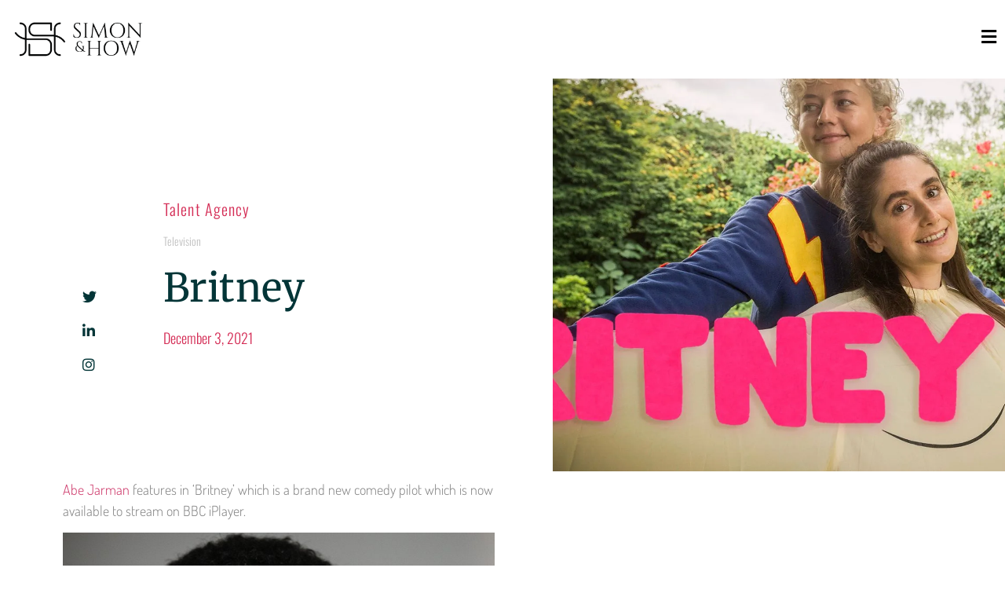

--- FILE ---
content_type: text/html; charset=UTF-8
request_url: https://www.simon-how.com/blog/portfolio/britney/
body_size: 15701
content:
<!doctype html>
<html lang="en-GB">
<head>
	<meta charset="UTF-8">
	<meta name="viewport" content="width=device-width, initial-scale=1">
	<link rel="profile" href="https://gmpg.org/xfn/11">
	<meta name='robots' content='index, follow, max-image-preview:large, max-snippet:-1, max-video-preview:-1' />
	<style>img:is([sizes="auto" i], [sizes^="auto," i]) { contain-intrinsic-size: 3000px 1500px }</style>
	           <!-- Global site tag (gtag.js) - Google Analytics -->
<script async src="https://www.googletagmanager.com/gtag/js?id=UA-54304678-1"></script>
<script>
  window.dataLayer = window.dataLayer || [];
  function gtag(){dataLayer.push(arguments);}
  gtag('js', new Date());

  gtag('config', 'UA-54304678-1');
</script>


	
	<!-- This site is optimized with the Yoast SEO plugin v26.4 - https://yoast.com/wordpress/plugins/seo/ -->
	<title>Britney - Simon &amp; How</title>
	<meta name="description" content="Britney Television Simon &amp; How" />
	<link rel="canonical" href="https://www.simon-how.com/blog/portfolio/britney/" />
	<meta property="og:locale" content="en_GB" />
	<meta property="og:type" content="article" />
	<meta property="og:title" content="Britney - Simon &amp; How" />
	<meta property="og:description" content="Britney Television Simon &amp; How" />
	<meta property="og:url" content="https://www.simon-how.com/blog/portfolio/britney/" />
	<meta property="og:site_name" content="Simon &amp; How" />
	<meta property="article:published_time" content="2021-12-03T16:17:51+00:00" />
	<meta property="article:modified_time" content="2021-12-03T16:17:52+00:00" />
	<meta property="og:image" content="https://www.simon-how.com/wp-content/uploads/2021/12/23516143-low-.webp" />
	<meta property="og:image:width" content="1921" />
	<meta property="og:image:height" content="1081" />
	<meta property="og:image:type" content="image/webp" />
	<meta name="author" content="Emily Roberts" />
	<meta name="twitter:card" content="summary_large_image" />
	<meta name="twitter:label1" content="Written by" />
	<meta name="twitter:data1" content="Emily Roberts" />
	<meta name="twitter:label2" content="Estimated reading time" />
	<meta name="twitter:data2" content="1 minute" />
	<script type="application/ld+json" class="yoast-schema-graph">{"@context":"https://schema.org","@graph":[{"@type":"Article","@id":"https://www.simon-how.com/blog/portfolio/britney/#article","isPartOf":{"@id":"https://www.simon-how.com/blog/portfolio/britney/"},"author":{"name":"Emily Roberts","@id":"https://www.simon-how.com/#/schema/person/0bdd51cc5b7519c325df72cb08551cb8"},"headline":"Britney","datePublished":"2021-12-03T16:17:51+00:00","dateModified":"2021-12-03T16:17:52+00:00","mainEntityOfPage":{"@id":"https://www.simon-how.com/blog/portfolio/britney/"},"wordCount":22,"publisher":{"@id":"https://www.simon-how.com/#organization"},"image":{"@id":"https://www.simon-how.com/blog/portfolio/britney/#primaryimage"},"thumbnailUrl":"https://www.simon-how.com/wp-content/uploads/2021/12/23516143-low-.webp","keywords":["BBC iPlayer","BBC One","Britney","Comedy Pilot"],"articleSection":["Television"],"inLanguage":"en-GB"},{"@type":"WebPage","@id":"https://www.simon-how.com/blog/portfolio/britney/","url":"https://www.simon-how.com/blog/portfolio/britney/","name":"Britney - Simon &amp; How","isPartOf":{"@id":"https://www.simon-how.com/#website"},"primaryImageOfPage":{"@id":"https://www.simon-how.com/blog/portfolio/britney/#primaryimage"},"image":{"@id":"https://www.simon-how.com/blog/portfolio/britney/#primaryimage"},"thumbnailUrl":"https://www.simon-how.com/wp-content/uploads/2021/12/23516143-low-.webp","datePublished":"2021-12-03T16:17:51+00:00","dateModified":"2021-12-03T16:17:52+00:00","description":"Britney Television Simon &amp; How","breadcrumb":{"@id":"https://www.simon-how.com/blog/portfolio/britney/#breadcrumb"},"inLanguage":"en-GB","potentialAction":[{"@type":"ReadAction","target":["https://www.simon-how.com/blog/portfolio/britney/"]}]},{"@type":"ImageObject","inLanguage":"en-GB","@id":"https://www.simon-how.com/blog/portfolio/britney/#primaryimage","url":"https://www.simon-how.com/wp-content/uploads/2021/12/23516143-low-.webp","contentUrl":"https://www.simon-how.com/wp-content/uploads/2021/12/23516143-low-.webp","width":1921,"height":1081},{"@type":"BreadcrumbList","@id":"https://www.simon-how.com/blog/portfolio/britney/#breadcrumb","itemListElement":[{"@type":"ListItem","position":1,"name":"Home","item":"https://www.simon-how.com/"},{"@type":"ListItem","position":2,"name":"In the spotlight","item":"https://www.simon-how.com/portfolio/"},{"@type":"ListItem","position":3,"name":"Britney"}]},{"@type":"WebSite","@id":"https://www.simon-how.com/#website","url":"https://www.simon-how.com/","name":"Simon &amp; How","description":"UK Talent Agency Representing Actors, Dancers, Choreographers and Creatives","publisher":{"@id":"https://www.simon-how.com/#organization"},"potentialAction":[{"@type":"SearchAction","target":{"@type":"EntryPoint","urlTemplate":"https://www.simon-how.com/?s={search_term_string}"},"query-input":{"@type":"PropertyValueSpecification","valueRequired":true,"valueName":"search_term_string"}}],"inLanguage":"en-GB"},{"@type":"Organization","@id":"https://www.simon-how.com/#organization","name":"Simon & How Talent Agency","url":"https://www.simon-how.com/","logo":{"@type":"ImageObject","inLanguage":"en-GB","@id":"https://www.simon-how.com/#/schema/logo/image/","url":"https://www.simon-how.com/wp-content/uploads/2020/06/SHlogo-dummy.png","contentUrl":"https://www.simon-how.com/wp-content/uploads/2020/06/SHlogo-dummy.png","width":1044,"height":349,"caption":"Simon & How Talent Agency"},"image":{"@id":"https://www.simon-how.com/#/schema/logo/image/"}},{"@type":"Person","@id":"https://www.simon-how.com/#/schema/person/0bdd51cc5b7519c325df72cb08551cb8","name":"Emily Roberts","image":{"@type":"ImageObject","inLanguage":"en-GB","@id":"https://www.simon-how.com/#/schema/person/image/","url":"https://secure.gravatar.com/avatar/9645efea96dbbcac775df4a2eb22bec23460eb4047dddb94585834b90531add2?s=96&d=mm&r=g","contentUrl":"https://secure.gravatar.com/avatar/9645efea96dbbcac775df4a2eb22bec23460eb4047dddb94585834b90531add2?s=96&d=mm&r=g","caption":"Emily Roberts"}}]}</script>
	<!-- / Yoast SEO plugin. -->


<link rel='dns-prefetch' href='//www.googletagmanager.com' />
<link rel="alternate" type="application/rss+xml" title="Simon &amp; How &raquo; Feed" href="https://www.simon-how.com/feed/" />
<link rel="alternate" type="application/rss+xml" title="Simon &amp; How &raquo; Comments Feed" href="https://www.simon-how.com/comments/feed/" />
<script>
window._wpemojiSettings = {"baseUrl":"https:\/\/s.w.org\/images\/core\/emoji\/16.0.1\/72x72\/","ext":".png","svgUrl":"https:\/\/s.w.org\/images\/core\/emoji\/16.0.1\/svg\/","svgExt":".svg","source":{"concatemoji":"https:\/\/www.simon-how.com\/wp-includes\/js\/wp-emoji-release.min.js?ver=6.8.3"}};
/*! This file is auto-generated */
!function(s,n){var o,i,e;function c(e){try{var t={supportTests:e,timestamp:(new Date).valueOf()};sessionStorage.setItem(o,JSON.stringify(t))}catch(e){}}function p(e,t,n){e.clearRect(0,0,e.canvas.width,e.canvas.height),e.fillText(t,0,0);var t=new Uint32Array(e.getImageData(0,0,e.canvas.width,e.canvas.height).data),a=(e.clearRect(0,0,e.canvas.width,e.canvas.height),e.fillText(n,0,0),new Uint32Array(e.getImageData(0,0,e.canvas.width,e.canvas.height).data));return t.every(function(e,t){return e===a[t]})}function u(e,t){e.clearRect(0,0,e.canvas.width,e.canvas.height),e.fillText(t,0,0);for(var n=e.getImageData(16,16,1,1),a=0;a<n.data.length;a++)if(0!==n.data[a])return!1;return!0}function f(e,t,n,a){switch(t){case"flag":return n(e,"\ud83c\udff3\ufe0f\u200d\u26a7\ufe0f","\ud83c\udff3\ufe0f\u200b\u26a7\ufe0f")?!1:!n(e,"\ud83c\udde8\ud83c\uddf6","\ud83c\udde8\u200b\ud83c\uddf6")&&!n(e,"\ud83c\udff4\udb40\udc67\udb40\udc62\udb40\udc65\udb40\udc6e\udb40\udc67\udb40\udc7f","\ud83c\udff4\u200b\udb40\udc67\u200b\udb40\udc62\u200b\udb40\udc65\u200b\udb40\udc6e\u200b\udb40\udc67\u200b\udb40\udc7f");case"emoji":return!a(e,"\ud83e\udedf")}return!1}function g(e,t,n,a){var r="undefined"!=typeof WorkerGlobalScope&&self instanceof WorkerGlobalScope?new OffscreenCanvas(300,150):s.createElement("canvas"),o=r.getContext("2d",{willReadFrequently:!0}),i=(o.textBaseline="top",o.font="600 32px Arial",{});return e.forEach(function(e){i[e]=t(o,e,n,a)}),i}function t(e){var t=s.createElement("script");t.src=e,t.defer=!0,s.head.appendChild(t)}"undefined"!=typeof Promise&&(o="wpEmojiSettingsSupports",i=["flag","emoji"],n.supports={everything:!0,everythingExceptFlag:!0},e=new Promise(function(e){s.addEventListener("DOMContentLoaded",e,{once:!0})}),new Promise(function(t){var n=function(){try{var e=JSON.parse(sessionStorage.getItem(o));if("object"==typeof e&&"number"==typeof e.timestamp&&(new Date).valueOf()<e.timestamp+604800&&"object"==typeof e.supportTests)return e.supportTests}catch(e){}return null}();if(!n){if("undefined"!=typeof Worker&&"undefined"!=typeof OffscreenCanvas&&"undefined"!=typeof URL&&URL.createObjectURL&&"undefined"!=typeof Blob)try{var e="postMessage("+g.toString()+"("+[JSON.stringify(i),f.toString(),p.toString(),u.toString()].join(",")+"));",a=new Blob([e],{type:"text/javascript"}),r=new Worker(URL.createObjectURL(a),{name:"wpTestEmojiSupports"});return void(r.onmessage=function(e){c(n=e.data),r.terminate(),t(n)})}catch(e){}c(n=g(i,f,p,u))}t(n)}).then(function(e){for(var t in e)n.supports[t]=e[t],n.supports.everything=n.supports.everything&&n.supports[t],"flag"!==t&&(n.supports.everythingExceptFlag=n.supports.everythingExceptFlag&&n.supports[t]);n.supports.everythingExceptFlag=n.supports.everythingExceptFlag&&!n.supports.flag,n.DOMReady=!1,n.readyCallback=function(){n.DOMReady=!0}}).then(function(){return e}).then(function(){var e;n.supports.everything||(n.readyCallback(),(e=n.source||{}).concatemoji?t(e.concatemoji):e.wpemoji&&e.twemoji&&(t(e.twemoji),t(e.wpemoji)))}))}((window,document),window._wpemojiSettings);
</script>
<style id='wp-emoji-styles-inline-css'>

	img.wp-smiley, img.emoji {
		display: inline !important;
		border: none !important;
		box-shadow: none !important;
		height: 1em !important;
		width: 1em !important;
		margin: 0 0.07em !important;
		vertical-align: -0.1em !important;
		background: none !important;
		padding: 0 !important;
	}
</style>
<link rel='stylesheet' id='wp-block-library-css' href='https://www.simon-how.com/wp-includes/css/dist/block-library/style.min.css?ver=6.8.3' media='all' />
<style id='global-styles-inline-css'>
:root{--wp--preset--aspect-ratio--square: 1;--wp--preset--aspect-ratio--4-3: 4/3;--wp--preset--aspect-ratio--3-4: 3/4;--wp--preset--aspect-ratio--3-2: 3/2;--wp--preset--aspect-ratio--2-3: 2/3;--wp--preset--aspect-ratio--16-9: 16/9;--wp--preset--aspect-ratio--9-16: 9/16;--wp--preset--color--black: #000000;--wp--preset--color--cyan-bluish-gray: #abb8c3;--wp--preset--color--white: #ffffff;--wp--preset--color--pale-pink: #f78da7;--wp--preset--color--vivid-red: #cf2e2e;--wp--preset--color--luminous-vivid-orange: #ff6900;--wp--preset--color--luminous-vivid-amber: #fcb900;--wp--preset--color--light-green-cyan: #7bdcb5;--wp--preset--color--vivid-green-cyan: #00d084;--wp--preset--color--pale-cyan-blue: #8ed1fc;--wp--preset--color--vivid-cyan-blue: #0693e3;--wp--preset--color--vivid-purple: #9b51e0;--wp--preset--gradient--vivid-cyan-blue-to-vivid-purple: linear-gradient(135deg,rgba(6,147,227,1) 0%,rgb(155,81,224) 100%);--wp--preset--gradient--light-green-cyan-to-vivid-green-cyan: linear-gradient(135deg,rgb(122,220,180) 0%,rgb(0,208,130) 100%);--wp--preset--gradient--luminous-vivid-amber-to-luminous-vivid-orange: linear-gradient(135deg,rgba(252,185,0,1) 0%,rgba(255,105,0,1) 100%);--wp--preset--gradient--luminous-vivid-orange-to-vivid-red: linear-gradient(135deg,rgba(255,105,0,1) 0%,rgb(207,46,46) 100%);--wp--preset--gradient--very-light-gray-to-cyan-bluish-gray: linear-gradient(135deg,rgb(238,238,238) 0%,rgb(169,184,195) 100%);--wp--preset--gradient--cool-to-warm-spectrum: linear-gradient(135deg,rgb(74,234,220) 0%,rgb(151,120,209) 20%,rgb(207,42,186) 40%,rgb(238,44,130) 60%,rgb(251,105,98) 80%,rgb(254,248,76) 100%);--wp--preset--gradient--blush-light-purple: linear-gradient(135deg,rgb(255,206,236) 0%,rgb(152,150,240) 100%);--wp--preset--gradient--blush-bordeaux: linear-gradient(135deg,rgb(254,205,165) 0%,rgb(254,45,45) 50%,rgb(107,0,62) 100%);--wp--preset--gradient--luminous-dusk: linear-gradient(135deg,rgb(255,203,112) 0%,rgb(199,81,192) 50%,rgb(65,88,208) 100%);--wp--preset--gradient--pale-ocean: linear-gradient(135deg,rgb(255,245,203) 0%,rgb(182,227,212) 50%,rgb(51,167,181) 100%);--wp--preset--gradient--electric-grass: linear-gradient(135deg,rgb(202,248,128) 0%,rgb(113,206,126) 100%);--wp--preset--gradient--midnight: linear-gradient(135deg,rgb(2,3,129) 0%,rgb(40,116,252) 100%);--wp--preset--font-size--small: 13px;--wp--preset--font-size--medium: 20px;--wp--preset--font-size--large: 36px;--wp--preset--font-size--x-large: 42px;--wp--preset--spacing--20: 0.44rem;--wp--preset--spacing--30: 0.67rem;--wp--preset--spacing--40: 1rem;--wp--preset--spacing--50: 1.5rem;--wp--preset--spacing--60: 2.25rem;--wp--preset--spacing--70: 3.38rem;--wp--preset--spacing--80: 5.06rem;--wp--preset--shadow--natural: 6px 6px 9px rgba(0, 0, 0, 0.2);--wp--preset--shadow--deep: 12px 12px 50px rgba(0, 0, 0, 0.4);--wp--preset--shadow--sharp: 6px 6px 0px rgba(0, 0, 0, 0.2);--wp--preset--shadow--outlined: 6px 6px 0px -3px rgba(255, 255, 255, 1), 6px 6px rgba(0, 0, 0, 1);--wp--preset--shadow--crisp: 6px 6px 0px rgba(0, 0, 0, 1);}:root { --wp--style--global--content-size: 800px;--wp--style--global--wide-size: 1200px; }:where(body) { margin: 0; }.wp-site-blocks > .alignleft { float: left; margin-right: 2em; }.wp-site-blocks > .alignright { float: right; margin-left: 2em; }.wp-site-blocks > .aligncenter { justify-content: center; margin-left: auto; margin-right: auto; }:where(.wp-site-blocks) > * { margin-block-start: 24px; margin-block-end: 0; }:where(.wp-site-blocks) > :first-child { margin-block-start: 0; }:where(.wp-site-blocks) > :last-child { margin-block-end: 0; }:root { --wp--style--block-gap: 24px; }:root :where(.is-layout-flow) > :first-child{margin-block-start: 0;}:root :where(.is-layout-flow) > :last-child{margin-block-end: 0;}:root :where(.is-layout-flow) > *{margin-block-start: 24px;margin-block-end: 0;}:root :where(.is-layout-constrained) > :first-child{margin-block-start: 0;}:root :where(.is-layout-constrained) > :last-child{margin-block-end: 0;}:root :where(.is-layout-constrained) > *{margin-block-start: 24px;margin-block-end: 0;}:root :where(.is-layout-flex){gap: 24px;}:root :where(.is-layout-grid){gap: 24px;}.is-layout-flow > .alignleft{float: left;margin-inline-start: 0;margin-inline-end: 2em;}.is-layout-flow > .alignright{float: right;margin-inline-start: 2em;margin-inline-end: 0;}.is-layout-flow > .aligncenter{margin-left: auto !important;margin-right: auto !important;}.is-layout-constrained > .alignleft{float: left;margin-inline-start: 0;margin-inline-end: 2em;}.is-layout-constrained > .alignright{float: right;margin-inline-start: 2em;margin-inline-end: 0;}.is-layout-constrained > .aligncenter{margin-left: auto !important;margin-right: auto !important;}.is-layout-constrained > :where(:not(.alignleft):not(.alignright):not(.alignfull)){max-width: var(--wp--style--global--content-size);margin-left: auto !important;margin-right: auto !important;}.is-layout-constrained > .alignwide{max-width: var(--wp--style--global--wide-size);}body .is-layout-flex{display: flex;}.is-layout-flex{flex-wrap: wrap;align-items: center;}.is-layout-flex > :is(*, div){margin: 0;}body .is-layout-grid{display: grid;}.is-layout-grid > :is(*, div){margin: 0;}body{padding-top: 0px;padding-right: 0px;padding-bottom: 0px;padding-left: 0px;}a:where(:not(.wp-element-button)){text-decoration: underline;}:root :where(.wp-element-button, .wp-block-button__link){background-color: #32373c;border-width: 0;color: #fff;font-family: inherit;font-size: inherit;line-height: inherit;padding: calc(0.667em + 2px) calc(1.333em + 2px);text-decoration: none;}.has-black-color{color: var(--wp--preset--color--black) !important;}.has-cyan-bluish-gray-color{color: var(--wp--preset--color--cyan-bluish-gray) !important;}.has-white-color{color: var(--wp--preset--color--white) !important;}.has-pale-pink-color{color: var(--wp--preset--color--pale-pink) !important;}.has-vivid-red-color{color: var(--wp--preset--color--vivid-red) !important;}.has-luminous-vivid-orange-color{color: var(--wp--preset--color--luminous-vivid-orange) !important;}.has-luminous-vivid-amber-color{color: var(--wp--preset--color--luminous-vivid-amber) !important;}.has-light-green-cyan-color{color: var(--wp--preset--color--light-green-cyan) !important;}.has-vivid-green-cyan-color{color: var(--wp--preset--color--vivid-green-cyan) !important;}.has-pale-cyan-blue-color{color: var(--wp--preset--color--pale-cyan-blue) !important;}.has-vivid-cyan-blue-color{color: var(--wp--preset--color--vivid-cyan-blue) !important;}.has-vivid-purple-color{color: var(--wp--preset--color--vivid-purple) !important;}.has-black-background-color{background-color: var(--wp--preset--color--black) !important;}.has-cyan-bluish-gray-background-color{background-color: var(--wp--preset--color--cyan-bluish-gray) !important;}.has-white-background-color{background-color: var(--wp--preset--color--white) !important;}.has-pale-pink-background-color{background-color: var(--wp--preset--color--pale-pink) !important;}.has-vivid-red-background-color{background-color: var(--wp--preset--color--vivid-red) !important;}.has-luminous-vivid-orange-background-color{background-color: var(--wp--preset--color--luminous-vivid-orange) !important;}.has-luminous-vivid-amber-background-color{background-color: var(--wp--preset--color--luminous-vivid-amber) !important;}.has-light-green-cyan-background-color{background-color: var(--wp--preset--color--light-green-cyan) !important;}.has-vivid-green-cyan-background-color{background-color: var(--wp--preset--color--vivid-green-cyan) !important;}.has-pale-cyan-blue-background-color{background-color: var(--wp--preset--color--pale-cyan-blue) !important;}.has-vivid-cyan-blue-background-color{background-color: var(--wp--preset--color--vivid-cyan-blue) !important;}.has-vivid-purple-background-color{background-color: var(--wp--preset--color--vivid-purple) !important;}.has-black-border-color{border-color: var(--wp--preset--color--black) !important;}.has-cyan-bluish-gray-border-color{border-color: var(--wp--preset--color--cyan-bluish-gray) !important;}.has-white-border-color{border-color: var(--wp--preset--color--white) !important;}.has-pale-pink-border-color{border-color: var(--wp--preset--color--pale-pink) !important;}.has-vivid-red-border-color{border-color: var(--wp--preset--color--vivid-red) !important;}.has-luminous-vivid-orange-border-color{border-color: var(--wp--preset--color--luminous-vivid-orange) !important;}.has-luminous-vivid-amber-border-color{border-color: var(--wp--preset--color--luminous-vivid-amber) !important;}.has-light-green-cyan-border-color{border-color: var(--wp--preset--color--light-green-cyan) !important;}.has-vivid-green-cyan-border-color{border-color: var(--wp--preset--color--vivid-green-cyan) !important;}.has-pale-cyan-blue-border-color{border-color: var(--wp--preset--color--pale-cyan-blue) !important;}.has-vivid-cyan-blue-border-color{border-color: var(--wp--preset--color--vivid-cyan-blue) !important;}.has-vivid-purple-border-color{border-color: var(--wp--preset--color--vivid-purple) !important;}.has-vivid-cyan-blue-to-vivid-purple-gradient-background{background: var(--wp--preset--gradient--vivid-cyan-blue-to-vivid-purple) !important;}.has-light-green-cyan-to-vivid-green-cyan-gradient-background{background: var(--wp--preset--gradient--light-green-cyan-to-vivid-green-cyan) !important;}.has-luminous-vivid-amber-to-luminous-vivid-orange-gradient-background{background: var(--wp--preset--gradient--luminous-vivid-amber-to-luminous-vivid-orange) !important;}.has-luminous-vivid-orange-to-vivid-red-gradient-background{background: var(--wp--preset--gradient--luminous-vivid-orange-to-vivid-red) !important;}.has-very-light-gray-to-cyan-bluish-gray-gradient-background{background: var(--wp--preset--gradient--very-light-gray-to-cyan-bluish-gray) !important;}.has-cool-to-warm-spectrum-gradient-background{background: var(--wp--preset--gradient--cool-to-warm-spectrum) !important;}.has-blush-light-purple-gradient-background{background: var(--wp--preset--gradient--blush-light-purple) !important;}.has-blush-bordeaux-gradient-background{background: var(--wp--preset--gradient--blush-bordeaux) !important;}.has-luminous-dusk-gradient-background{background: var(--wp--preset--gradient--luminous-dusk) !important;}.has-pale-ocean-gradient-background{background: var(--wp--preset--gradient--pale-ocean) !important;}.has-electric-grass-gradient-background{background: var(--wp--preset--gradient--electric-grass) !important;}.has-midnight-gradient-background{background: var(--wp--preset--gradient--midnight) !important;}.has-small-font-size{font-size: var(--wp--preset--font-size--small) !important;}.has-medium-font-size{font-size: var(--wp--preset--font-size--medium) !important;}.has-large-font-size{font-size: var(--wp--preset--font-size--large) !important;}.has-x-large-font-size{font-size: var(--wp--preset--font-size--x-large) !important;}
:root :where(.wp-block-pullquote){font-size: 1.5em;line-height: 1.6;}
</style>
<link rel='stylesheet' id='ni-min-style-css' href='https://www.simon-how.com/wp-content/themes/simon-how/css/main.css?ver=6.8.3' media='all' />
<link rel='stylesheet' id='hello-elementor-css' href='https://www.simon-how.com/wp-content/themes/hello-elementor/assets/css/reset.css?ver=3.4.5' media='all' />
<link rel='stylesheet' id='hello-elementor-theme-style-css' href='https://www.simon-how.com/wp-content/themes/hello-elementor/assets/css/theme.css?ver=3.4.5' media='all' />
<link rel='stylesheet' id='hello-elementor-header-footer-css' href='https://www.simon-how.com/wp-content/themes/hello-elementor/assets/css/header-footer.css?ver=3.4.5' media='all' />
<link rel='stylesheet' id='elementor-frontend-css' href='https://www.simon-how.com/wp-content/plugins/elementor/assets/css/frontend.min.css?ver=3.33.2' media='all' />
<style id='elementor-frontend-inline-css'>
.elementor-11553 .elementor-element.elementor-element-66b86f09:not(.elementor-motion-effects-element-type-background) > .elementor-widget-wrap, .elementor-11553 .elementor-element.elementor-element-66b86f09 > .elementor-widget-wrap > .elementor-motion-effects-container > .elementor-motion-effects-layer{background-image:url("https://www.simon-how.com/wp-content/uploads/2021/12/23516143-low-.webp");}
</style>
<link rel='stylesheet' id='widget-image-css' href='https://www.simon-how.com/wp-content/plugins/elementor/assets/css/widget-image.min.css?ver=3.33.2' media='all' />
<link rel='stylesheet' id='e-sticky-css' href='https://www.simon-how.com/wp-content/plugins/elementor-pro/assets/css/modules/sticky.min.css?ver=3.33.1' media='all' />
<link rel='stylesheet' id='widget-nav-menu-css' href='https://www.simon-how.com/wp-content/plugins/elementor-pro/assets/css/widget-nav-menu.min.css?ver=3.33.1' media='all' />
<link rel='stylesheet' id='widget-social-icons-css' href='https://www.simon-how.com/wp-content/plugins/elementor/assets/css/widget-social-icons.min.css?ver=3.33.2' media='all' />
<link rel='stylesheet' id='e-apple-webkit-css' href='https://www.simon-how.com/wp-content/plugins/elementor/assets/css/conditionals/apple-webkit.min.css?ver=3.33.2' media='all' />
<link rel='stylesheet' id='widget-spacer-css' href='https://www.simon-how.com/wp-content/plugins/elementor/assets/css/widget-spacer.min.css?ver=3.33.2' media='all' />
<link rel='stylesheet' id='widget-icon-list-css' href='https://www.simon-how.com/wp-content/plugins/elementor/assets/css/widget-icon-list.min.css?ver=3.33.2' media='all' />
<link rel='stylesheet' id='widget-heading-css' href='https://www.simon-how.com/wp-content/plugins/elementor/assets/css/widget-heading.min.css?ver=3.33.2' media='all' />
<link rel='stylesheet' id='widget-post-info-css' href='https://www.simon-how.com/wp-content/plugins/elementor-pro/assets/css/widget-post-info.min.css?ver=3.33.1' media='all' />
<link rel='stylesheet' id='elementor-icons-shared-0-css' href='https://www.simon-how.com/wp-content/plugins/elementor/assets/lib/font-awesome/css/fontawesome.min.css?ver=5.15.3' media='all' />
<link rel='stylesheet' id='elementor-icons-fa-regular-css' href='https://www.simon-how.com/wp-content/plugins/elementor/assets/lib/font-awesome/css/regular.min.css?ver=5.15.3' media='all' />
<link rel='stylesheet' id='elementor-icons-fa-solid-css' href='https://www.simon-how.com/wp-content/plugins/elementor/assets/lib/font-awesome/css/solid.min.css?ver=5.15.3' media='all' />
<link rel='stylesheet' id='e-motion-fx-css' href='https://www.simon-how.com/wp-content/plugins/elementor-pro/assets/css/modules/motion-fx.min.css?ver=3.33.1' media='all' />
<link rel='stylesheet' id='widget-post-navigation-css' href='https://www.simon-how.com/wp-content/plugins/elementor-pro/assets/css/widget-post-navigation.min.css?ver=3.33.1' media='all' />
<link rel='stylesheet' id='widget-divider-css' href='https://www.simon-how.com/wp-content/plugins/elementor/assets/css/widget-divider.min.css?ver=3.33.2' media='all' />
<link rel='stylesheet' id='widget-posts-css' href='https://www.simon-how.com/wp-content/plugins/elementor-pro/assets/css/widget-posts.min.css?ver=3.33.1' media='all' />
<link rel='stylesheet' id='e-animation-fadeInRight-css' href='https://www.simon-how.com/wp-content/plugins/elementor/assets/lib/animations/styles/fadeInRight.min.css?ver=3.33.2' media='all' />
<link rel='stylesheet' id='e-popup-css' href='https://www.simon-how.com/wp-content/plugins/elementor-pro/assets/css/conditionals/popup.min.css?ver=3.33.1' media='all' />
<link rel='stylesheet' id='elementor-icons-css' href='https://www.simon-how.com/wp-content/plugins/elementor/assets/lib/eicons/css/elementor-icons.min.css?ver=5.44.0' media='all' />
<link rel='stylesheet' id='elementor-post-10966-css' href='https://www.simon-how.com/wp-content/uploads/elementor/css/post-10966.css?ver=1764000059' media='all' />
<link rel='stylesheet' id='uael-frontend-css' href='https://www.simon-how.com/wp-content/plugins/ultimate-elementor/assets/min-css/uael-frontend.min.css?ver=1.41.1' media='all' />
<link rel='stylesheet' id='uael-teammember-social-icons-css' href='https://www.simon-how.com/wp-content/plugins/elementor/assets/css/widget-social-icons.min.css?ver=3.24.0' media='all' />
<link rel='stylesheet' id='uael-social-share-icons-brands-css' href='https://www.simon-how.com/wp-content/plugins/elementor/assets/lib/font-awesome/css/brands.css?ver=5.15.3' media='all' />
<link rel='stylesheet' id='uael-social-share-icons-fontawesome-css' href='https://www.simon-how.com/wp-content/plugins/elementor/assets/lib/font-awesome/css/fontawesome.css?ver=5.15.3' media='all' />
<link rel='stylesheet' id='uael-nav-menu-icons-css' href='https://www.simon-how.com/wp-content/plugins/elementor/assets/lib/font-awesome/css/solid.css?ver=5.15.3' media='all' />
<link rel='stylesheet' id='elementor-post-10971-css' href='https://www.simon-how.com/wp-content/uploads/elementor/css/post-10971.css?ver=1764000059' media='all' />
<link rel='stylesheet' id='elementor-post-11009-css' href='https://www.simon-how.com/wp-content/uploads/elementor/css/post-11009.css?ver=1764000059' media='all' />
<link rel='stylesheet' id='elementor-post-11553-css' href='https://www.simon-how.com/wp-content/uploads/elementor/css/post-11553.css?ver=1764000126' media='all' />
<link rel='stylesheet' id='elementor-post-10996-css' href='https://www.simon-how.com/wp-content/uploads/elementor/css/post-10996.css?ver=1764000059' media='all' />
<link rel='stylesheet' id='elementor-gf-local-roboto-css' href='https://www.simon-how.com/wp-content/uploads/elementor/google-fonts/css/roboto.css?ver=1742227233' media='all' />
<link rel='stylesheet' id='elementor-gf-local-merriweather-css' href='https://www.simon-how.com/wp-content/uploads/elementor/google-fonts/css/merriweather.css?ver=1742227235' media='all' />
<link rel='stylesheet' id='elementor-gf-local-assistant-css' href='https://www.simon-how.com/wp-content/uploads/elementor/google-fonts/css/assistant.css?ver=1742227236' media='all' />
<link rel='stylesheet' id='elementor-gf-local-oswald-css' href='https://www.simon-how.com/wp-content/uploads/elementor/google-fonts/css/oswald.css?ver=1742227237' media='all' />
<link rel='stylesheet' id='elementor-gf-local-dosis-css' href='https://www.simon-how.com/wp-content/uploads/elementor/google-fonts/css/dosis.css?ver=1742227249' media='all' />
<link rel='stylesheet' id='elementor-icons-fa-brands-css' href='https://www.simon-how.com/wp-content/plugins/elementor/assets/lib/font-awesome/css/brands.min.css?ver=5.15.3' media='all' />
<script src="https://www.simon-how.com/wp-includes/js/jquery/jquery.min.js?ver=3.7.1" id="jquery-core-js"></script>
<script src="https://www.simon-how.com/wp-includes/js/jquery/jquery-migrate.min.js?ver=3.4.1" id="jquery-migrate-js"></script>
<link rel="https://api.w.org/" href="https://www.simon-how.com/wp-json/" /><link rel="alternate" title="JSON" type="application/json" href="https://www.simon-how.com/wp-json/wp/v2/posts/12893" /><link rel="EditURI" type="application/rsd+xml" title="RSD" href="https://www.simon-how.com/xmlrpc.php?rsd" />
<meta name="generator" content="WordPress 6.8.3" />
<link rel='shortlink' href='https://www.simon-how.com/?p=12893' />
<link rel="alternate" title="oEmbed (JSON)" type="application/json+oembed" href="https://www.simon-how.com/wp-json/oembed/1.0/embed?url=https%3A%2F%2Fwww.simon-how.com%2Fblog%2Fportfolio%2Fbritney%2F" />
<link rel="alternate" title="oEmbed (XML)" type="text/xml+oembed" href="https://www.simon-how.com/wp-json/oembed/1.0/embed?url=https%3A%2F%2Fwww.simon-how.com%2Fblog%2Fportfolio%2Fbritney%2F&#038;format=xml" />
<meta name="generator" content="Site Kit by Google 1.152.1" /><meta name="generator" content="Elementor 3.33.2; features: additional_custom_breakpoints; settings: css_print_method-external, google_font-enabled, font_display-auto">
			<style>
				.e-con.e-parent:nth-of-type(n+4):not(.e-lazyloaded):not(.e-no-lazyload),
				.e-con.e-parent:nth-of-type(n+4):not(.e-lazyloaded):not(.e-no-lazyload) * {
					background-image: none !important;
				}
				@media screen and (max-height: 1024px) {
					.e-con.e-parent:nth-of-type(n+3):not(.e-lazyloaded):not(.e-no-lazyload),
					.e-con.e-parent:nth-of-type(n+3):not(.e-lazyloaded):not(.e-no-lazyload) * {
						background-image: none !important;
					}
				}
				@media screen and (max-height: 640px) {
					.e-con.e-parent:nth-of-type(n+2):not(.e-lazyloaded):not(.e-no-lazyload),
					.e-con.e-parent:nth-of-type(n+2):not(.e-lazyloaded):not(.e-no-lazyload) * {
						background-image: none !important;
					}
				}
			</style>
			<link rel="icon" href="https://www.simon-how.com/wp-content/uploads/2020/06/cropped-HS-site-icon-1-32x32.png" sizes="32x32" />
<link rel="icon" href="https://www.simon-how.com/wp-content/uploads/2020/06/cropped-HS-site-icon-1-192x192.png" sizes="192x192" />
<link rel="apple-touch-icon" href="https://www.simon-how.com/wp-content/uploads/2020/06/cropped-HS-site-icon-1-180x180.png" />
<meta name="msapplication-TileImage" content="https://www.simon-how.com/wp-content/uploads/2020/06/cropped-HS-site-icon-1-270x270.png" />
</head>
<body class="wp-singular post-template-default single single-post postid-12893 single-format-standard wp-custom-logo wp-embed-responsive wp-theme-hello-elementor wp-child-theme-simon-how hello-elementor-default elementor-default elementor-kit-10966 elementor-page-11553">


<a class="skip-link screen-reader-text" href="#content">Skip to content</a>

		<header data-elementor-type="header" data-elementor-id="10971" class="elementor elementor-10971 elementor-location-header" data-elementor-post-type="elementor_library">
					<section class="elementor-section elementor-top-section elementor-element elementor-element-d0cc91a elementor-section-height-min-height elementor-section-content-middle elementor-section-stretched elementor-section-boxed elementor-section-height-default elementor-section-items-middle" data-id="d0cc91a" data-element_type="section" data-settings="{&quot;stretch_section&quot;:&quot;section-stretched&quot;,&quot;background_background&quot;:&quot;classic&quot;,&quot;sticky&quot;:&quot;top&quot;,&quot;sticky_on&quot;:[&quot;desktop&quot;,&quot;tablet&quot;,&quot;mobile&quot;],&quot;sticky_offset&quot;:0,&quot;sticky_effects_offset&quot;:0,&quot;sticky_anchor_link_offset&quot;:0}">
						<div class="elementor-container elementor-column-gap-default">
					<div class="elementor-column elementor-col-50 elementor-top-column elementor-element elementor-element-dc4ddb4" data-id="dc4ddb4" data-element_type="column">
			<div class="elementor-widget-wrap elementor-element-populated">
						<div class="elementor-element elementor-element-fefef58 site-logo elementor-widget elementor-widget-theme-site-logo elementor-widget-image" data-id="fefef58" data-element_type="widget" data-widget_type="theme-site-logo.default">
				<div class="elementor-widget-container">
											<a href="https://www.simon-how.com">
			<img width="300" height="100" src="https://www.simon-how.com/wp-content/uploads/2020/06/SHlogo-dummy-300x100.png" class="attachment-medium size-medium wp-image-28" alt="Simon &amp; How Talent Agency" srcset="https://www.simon-how.com/wp-content/uploads/2020/06/SHlogo-dummy-300x100.png 300w, https://www.simon-how.com/wp-content/uploads/2020/06/SHlogo-dummy-1024x342.png 1024w, https://www.simon-how.com/wp-content/uploads/2020/06/SHlogo-dummy-768x257.png 768w, https://www.simon-how.com/wp-content/uploads/2020/06/SHlogo-dummy.png 1044w" sizes="(max-width: 300px) 100vw, 300px" />				</a>
											</div>
				</div>
					</div>
		</div>
				<div class="elementor-column elementor-col-50 elementor-top-column elementor-element elementor-element-dc6c20a" data-id="dc6c20a" data-element_type="column">
			<div class="elementor-widget-wrap elementor-element-populated">
						<div class="elementor-element elementor-element-e8e3198 elementor-view-default elementor-widget elementor-widget-icon" data-id="e8e3198" data-element_type="widget" data-widget_type="icon.default">
				<div class="elementor-widget-container">
							<div class="elementor-icon-wrapper">
			<a class="elementor-icon" href="#elementor-action%3Aaction%3Dpopup%3Aopen%26settings%3DeyJpZCI6IjEwOTk2IiwidG9nZ2xlIjpmYWxzZX0%3D">
			<i aria-hidden="true" class="fas fa-bars"></i>			</a>
		</div>
						</div>
				</div>
					</div>
		</div>
					</div>
		</section>
				</header>
				<div data-elementor-type="single-post" data-elementor-id="11553" class="elementor elementor-11553 elementor-location-single post-12893 post type-post status-publish format-standard has-post-thumbnail hentry category-television tag-bbc-iplayer tag-bbc-one tag-britney tag-comedy-pilot" data-elementor-post-type="elementor_library">
					<section class="elementor-section elementor-top-section elementor-element elementor-element-bd2e5da elementor-hidden-phone elementor-section-boxed elementor-section-height-default elementor-section-height-default" data-id="bd2e5da" data-element_type="section">
						<div class="elementor-container elementor-column-gap-default">
					<div class="elementor-column elementor-col-100 elementor-top-column elementor-element elementor-element-124e001" data-id="124e001" data-element_type="column">
			<div class="elementor-widget-wrap elementor-element-populated">
						<div class="elementor-element elementor-element-9001b67 elementor-widget elementor-widget-spacer" data-id="9001b67" data-element_type="widget" data-widget_type="spacer.default">
				<div class="elementor-widget-container">
							<div class="elementor-spacer">
			<div class="elementor-spacer-inner"></div>
		</div>
						</div>
				</div>
					</div>
		</div>
					</div>
		</section>
				<section class="elementor-section elementor-top-section elementor-element elementor-element-674ac4d5 elementor-section-height-min-height elementor-section-items-stretch elementor-section-full_width elementor-section-height-default" data-id="674ac4d5" data-element_type="section">
						<div class="elementor-container elementor-column-gap-default">
					<div class="elementor-column elementor-col-33 elementor-top-column elementor-element elementor-element-4af1308a" data-id="4af1308a" data-element_type="column" data-settings="{&quot;background_background&quot;:&quot;classic&quot;}">
			<div class="elementor-widget-wrap elementor-element-populated">
						<div class="elementor-element elementor-element-f251d33 elementor-align-left elementor-widget__width-auto elementor-absolute elementor-hidden-phone elementor-icon-list--layout-traditional elementor-list-item-link-full_width elementor-widget elementor-widget-icon-list" data-id="f251d33" data-element_type="widget" data-settings="{&quot;_position&quot;:&quot;absolute&quot;}" data-widget_type="icon-list.default">
				<div class="elementor-widget-container">
							<ul class="elementor-icon-list-items">
							<li class="elementor-icon-list-item">
											<a href="https://twitter.com/Simon_How">

												<span class="elementor-icon-list-icon">
							<i aria-hidden="true" class="fab fa-twitter"></i>						</span>
										<span class="elementor-icon-list-text"></span>
											</a>
									</li>
								<li class="elementor-icon-list-item">
											<a href="https://www.linkedin.com/company/simon-&#038;-how-associates-limited/about/">

												<span class="elementor-icon-list-icon">
							<i aria-hidden="true" class="fab fa-linkedin-in"></i>						</span>
										<span class="elementor-icon-list-text"></span>
											</a>
									</li>
								<li class="elementor-icon-list-item">
											<a href="https://www.instagram.com/simonhowassociates/">

												<span class="elementor-icon-list-icon">
							<i aria-hidden="true" class="fab fa-instagram"></i>						</span>
										<span class="elementor-icon-list-text"></span>
											</a>
									</li>
						</ul>
						</div>
				</div>
					</div>
		</div>
				<div class="elementor-column elementor-col-33 elementor-top-column elementor-element elementor-element-42aeb0ba" data-id="42aeb0ba" data-element_type="column" data-settings="{&quot;background_background&quot;:&quot;classic&quot;}">
			<div class="elementor-widget-wrap elementor-element-populated">
						<div class="elementor-element elementor-element-7f9d1cb7 elementor-widget elementor-widget-heading" data-id="7f9d1cb7" data-element_type="widget" data-widget_type="heading.default">
				<div class="elementor-widget-container">
					<h2 class="elementor-heading-title elementor-size-default"><a href="/">Talent Agency</a></h2>				</div>
				</div>
				<div class="elementor-element elementor-element-0b21094 elementor-widget elementor-widget-post-info" data-id="0b21094" data-element_type="widget" data-widget_type="post-info.default">
				<div class="elementor-widget-container">
							<ul class="elementor-inline-items elementor-icon-list-items elementor-post-info">
								<li class="elementor-icon-list-item elementor-repeater-item-81d5c72 elementor-inline-item" itemprop="about">
													<span class="elementor-icon-list-text elementor-post-info__item elementor-post-info__item--type-terms">
										<span class="elementor-post-info__terms-list">
				<a href="https://www.simon-how.com/blog/portfolio/category/television/" class="elementor-post-info__terms-list-item">Television</a>				</span>
					</span>
								</li>
				</ul>
						</div>
				</div>
				<div class="elementor-element elementor-element-5941d9e5 elementor-widget elementor-widget-theme-post-title elementor-page-title elementor-widget-heading" data-id="5941d9e5" data-element_type="widget" data-widget_type="theme-post-title.default">
				<div class="elementor-widget-container">
					<h1 class="elementor-heading-title elementor-size-default">Britney</h1>				</div>
				</div>
				<div class="elementor-element elementor-element-dc6d661 elementor-widget elementor-widget-post-info" data-id="dc6d661" data-element_type="widget" data-widget_type="post-info.default">
				<div class="elementor-widget-container">
							<ul class="elementor-inline-items elementor-icon-list-items elementor-post-info">
								<li class="elementor-icon-list-item elementor-repeater-item-67ea9ad elementor-inline-item" itemprop="datePublished">
													<span class="elementor-icon-list-text elementor-post-info__item elementor-post-info__item--type-date">
										<time>December 3, 2021</time>					</span>
								</li>
				</ul>
						</div>
				</div>
					</div>
		</div>
				<div class="elementor-column elementor-col-33 elementor-top-column elementor-element elementor-element-66b86f09" data-id="66b86f09" data-element_type="column" data-settings="{&quot;background_background&quot;:&quot;classic&quot;,&quot;background_motion_fx_motion_fx_scrolling&quot;:&quot;yes&quot;,&quot;background_motion_fx_translateY_effect&quot;:&quot;yes&quot;,&quot;background_motion_fx_translateY_direction&quot;:&quot;negative&quot;,&quot;background_motion_fx_translateY_speed&quot;:{&quot;unit&quot;:&quot;px&quot;,&quot;size&quot;:&quot;2&quot;,&quot;sizes&quot;:[]},&quot;background_motion_fx_translateY_affectedRange&quot;:{&quot;unit&quot;:&quot;%&quot;,&quot;size&quot;:&quot;&quot;,&quot;sizes&quot;:{&quot;start&quot;:0,&quot;end&quot;:100}},&quot;background_motion_fx_devices&quot;:[&quot;desktop&quot;,&quot;tablet&quot;,&quot;mobile&quot;]}">
			<div class="elementor-widget-wrap elementor-element-populated">
						<div class="elementor-element elementor-element-2e34e579 elementor-widget elementor-widget-spacer" data-id="2e34e579" data-element_type="widget" data-widget_type="spacer.default">
				<div class="elementor-widget-container">
							<div class="elementor-spacer">
			<div class="elementor-spacer-inner"></div>
		</div>
						</div>
				</div>
					</div>
		</div>
					</div>
		</section>
				<section class="elementor-section elementor-top-section elementor-element elementor-element-8d39621 elementor-section-boxed elementor-section-height-default elementor-section-height-default" data-id="8d39621" data-element_type="section">
						<div class="elementor-container elementor-column-gap-default">
					<div class="elementor-column elementor-col-50 elementor-top-column elementor-element elementor-element-d7b0f78" data-id="d7b0f78" data-element_type="column">
			<div class="elementor-widget-wrap elementor-element-populated">
						<div class="elementor-element elementor-element-e22af49 elementor-widget elementor-widget-theme-post-content" data-id="e22af49" data-element_type="widget" data-widget_type="theme-post-content.default">
				<div class="elementor-widget-container">
					
<p><a href="https://www.spotlight.com/0170-0160-6755">Abe Jarman</a> features in ‘Britney’ which is a brand new comedy pilot which is now available to stream on BBC iPlayer.</p>



<div class="wp-block-image"><figure class="aligncenter size-large"><img fetchpriority="high" fetchpriority="high" decoding="async" width="819" height="1024" src="https://www.simon-how.com/wp-content/uploads/2021/12/9ff5f1e4-9a47-4486-bc90-65f816b74596-819x1024.jpeg" alt="" class="wp-image-12894" srcset="https://www.simon-how.com/wp-content/uploads/2021/12/9ff5f1e4-9a47-4486-bc90-65f816b74596-819x1024.jpeg 819w, https://www.simon-how.com/wp-content/uploads/2021/12/9ff5f1e4-9a47-4486-bc90-65f816b74596-240x300.jpeg 240w, https://www.simon-how.com/wp-content/uploads/2021/12/9ff5f1e4-9a47-4486-bc90-65f816b74596-768x960.jpeg 768w, https://www.simon-how.com/wp-content/uploads/2021/12/9ff5f1e4-9a47-4486-bc90-65f816b74596-1229x1536.jpeg 1229w, https://www.simon-how.com/wp-content/uploads/2021/12/9ff5f1e4-9a47-4486-bc90-65f816b74596-1638x2048.jpeg 1638w, https://www.simon-how.com/wp-content/uploads/2021/12/9ff5f1e4-9a47-4486-bc90-65f816b74596-scaled.jpeg 2048w" sizes="(max-width: 819px) 100vw, 819px" /></figure></div>
				</div>
				</div>
					</div>
		</div>
				<div class="elementor-column elementor-col-50 elementor-top-column elementor-element elementor-element-9df93b8" data-id="9df93b8" data-element_type="column">
			<div class="elementor-widget-wrap">
							</div>
		</div>
					</div>
		</section>
				<section class="elementor-section elementor-top-section elementor-element elementor-element-356d4ee elementor-section-boxed elementor-section-height-default elementor-section-height-default" data-id="356d4ee" data-element_type="section">
						<div class="elementor-container elementor-column-gap-default">
					<div class="elementor-column elementor-col-100 elementor-top-column elementor-element elementor-element-dd7523e" data-id="dd7523e" data-element_type="column">
			<div class="elementor-widget-wrap elementor-element-populated">
						<div class="elementor-element elementor-element-1e35527 elementor-post-navigation-borders-yes elementor-widget elementor-widget-post-navigation" data-id="1e35527" data-element_type="widget" data-widget_type="post-navigation.default">
				<div class="elementor-widget-container">
							<div class="elementor-post-navigation" role="navigation" aria-label="Post Navigation">
			<div class="elementor-post-navigation__prev elementor-post-navigation__link">
				<a href="https://www.simon-how.com/blog/portfolio/pirates/" rel="prev"><span class="post-navigation__arrow-wrapper post-navigation__arrow-prev"><i aria-hidden="true" class="fas fa-angle-left"></i><span class="elementor-screen-only">Prev</span></span><span class="elementor-post-navigation__link__prev"><span class="post-navigation__prev--label">Previous</span><span class="post-navigation__prev--title">Pirates</span></span></a>			</div>
							<div class="elementor-post-navigation__separator-wrapper">
					<div class="elementor-post-navigation__separator"></div>
				</div>
						<div class="elementor-post-navigation__next elementor-post-navigation__link">
				<a href="https://www.simon-how.com/blog/portfolio/alex-rider/" rel="next"><span class="elementor-post-navigation__link__next"><span class="post-navigation__next--label">Next</span><span class="post-navigation__next--title">Alex Rider</span></span><span class="post-navigation__arrow-wrapper post-navigation__arrow-next"><i aria-hidden="true" class="fas fa-angle-right"></i><span class="elementor-screen-only">Next</span></span></a>			</div>
		</div>
						</div>
				</div>
					</div>
		</div>
					</div>
		</section>
				<section class="elementor-section elementor-top-section elementor-element elementor-element-79781c82 elementor-reverse-tablet elementor-reverse-mobile elementor-section-boxed elementor-section-height-default elementor-section-height-default" data-id="79781c82" data-element_type="section">
						<div class="elementor-container elementor-column-gap-default">
					<div class="elementor-column elementor-col-33 elementor-top-column elementor-element elementor-element-a90bedb" data-id="a90bedb" data-element_type="column">
			<div class="elementor-widget-wrap elementor-element-populated">
						<div class="elementor-element elementor-element-6956db29 elementor-widget elementor-widget-heading" data-id="6956db29" data-element_type="widget" data-widget_type="heading.default">
				<div class="elementor-widget-container">
					<h2 class="elementor-heading-title elementor-size-default">More from Simon &amp; How</h2>				</div>
				</div>
				<div class="elementor-element elementor-element-7e2f4d76 elementor-widget-divider--separator-type-pattern elementor-widget-divider--view-line elementor-widget elementor-widget-divider" data-id="7e2f4d76" data-element_type="widget" data-widget_type="divider.default">
				<div class="elementor-widget-container">
							<div class="elementor-divider" style="--divider-pattern-url: url(&quot;data:image/svg+xml,%3Csvg xmlns=&#039;http://www.w3.org/2000/svg&#039; preserveAspectRatio=&#039;none&#039; overflow=&#039;visible&#039; height=&#039;100%&#039; viewBox=&#039;0 0 20 16&#039; fill=&#039;none&#039; stroke=&#039;black&#039; stroke-width=&#039;2.2&#039; stroke-linecap=&#039;square&#039; stroke-miterlimit=&#039;10&#039;%3E%3Cg transform=&#039;translate(-12.000000, 0)&#039;%3E%3Cpath d=&#039;M28,0L10,18&#039;/%3E%3Cpath d=&#039;M18,0L0,18&#039;/%3E%3Cpath d=&#039;M48,0L30,18&#039;/%3E%3Cpath d=&#039;M38,0L20,18&#039;/%3E%3C/g%3E%3C/svg%3E&quot;);">
			<span class="elementor-divider-separator">
						</span>
		</div>
						</div>
				</div>
					</div>
		</div>
				<div class="elementor-column elementor-col-66 elementor-top-column elementor-element elementor-element-4fac4099" data-id="4fac4099" data-element_type="column">
			<div class="elementor-widget-wrap elementor-element-populated">
						<div class="elementor-element elementor-element-1dbf215 elementor-grid-3 elementor-grid-tablet-2 elementor-grid-mobile-1 elementor-posts--thumbnail-top elementor-posts__hover-gradient elementor-widget elementor-widget-posts" data-id="1dbf215" data-element_type="widget" data-settings="{&quot;cards_row_gap&quot;:{&quot;unit&quot;:&quot;px&quot;,&quot;size&quot;:30,&quot;sizes&quot;:[]},&quot;cards_columns&quot;:&quot;3&quot;,&quot;cards_columns_tablet&quot;:&quot;2&quot;,&quot;cards_columns_mobile&quot;:&quot;1&quot;,&quot;cards_row_gap_tablet&quot;:{&quot;unit&quot;:&quot;px&quot;,&quot;size&quot;:&quot;&quot;,&quot;sizes&quot;:[]},&quot;cards_row_gap_mobile&quot;:{&quot;unit&quot;:&quot;px&quot;,&quot;size&quot;:&quot;&quot;,&quot;sizes&quot;:[]}}" data-widget_type="posts.cards">
				<div class="elementor-widget-container">
							<div class="elementor-posts-container elementor-posts elementor-posts--skin-cards elementor-grid" role="list">
				<article class="elementor-post elementor-grid-item post-14930 post type-post status-publish format-standard has-post-thumbnail hentry category-simon-how category-television tag-acting tag-acting-agency tag-agent tag-talent-agency tag-talent-agent" role="listitem">
			<div class="elementor-post__card">
				<a class="elementor-post__thumbnail__link" href="https://www.simon-how.com/blog/portfolio/north-west-royal-television-society-awards/" tabindex="-1" ><div class="elementor-post__thumbnail"><img width="768" height="520" src="https://www.simon-how.com/wp-content/uploads/2025/11/rts-768x520.jpg" class="attachment-medium_large size-medium_large wp-image-14932" alt="" decoding="async" srcset="https://www.simon-how.com/wp-content/uploads/2025/11/rts-768x520.jpg 768w, https://www.simon-how.com/wp-content/uploads/2025/11/rts-300x203.jpg 300w, https://www.simon-how.com/wp-content/uploads/2025/11/rts-1024x694.jpg 1024w, https://www.simon-how.com/wp-content/uploads/2025/11/rts.jpg 1234w" sizes="(max-width: 768px) 100vw, 768px" /></div></a>
				<div class="elementor-post__badge">Simon &amp; How</div>
				<div class="elementor-post__text">
				<h3 class="elementor-post__title">
			<a href="https://www.simon-how.com/blog/portfolio/north-west-royal-television-society-awards/" >
				North West Royal Television Society Awards			</a>
		</h3>
				</div>
					</div>
		</article>
				<article class="elementor-post elementor-grid-item post-14927 post type-post status-publish format-standard has-post-thumbnail hentry category-film category-simon-how tag-acting tag-acting-agency tag-agent tag-talent-agency tag-talent-agent" role="listitem">
			<div class="elementor-post__card">
				<a class="elementor-post__thumbnail__link" href="https://www.simon-how.com/blog/portfolio/wicked-for-good/" tabindex="-1" ><div class="elementor-post__thumbnail"><img loading="lazy" width="768" height="432" src="https://www.simon-how.com/wp-content/uploads/2025/11/maxresdefault-2-768x432.jpg" class="attachment-medium_large size-medium_large wp-image-14928" alt="" decoding="async" srcset="https://www.simon-how.com/wp-content/uploads/2025/11/maxresdefault-2-768x432.jpg 768w, https://www.simon-how.com/wp-content/uploads/2025/11/maxresdefault-2-300x169.jpg 300w, https://www.simon-how.com/wp-content/uploads/2025/11/maxresdefault-2-1024x576.jpg 1024w, https://www.simon-how.com/wp-content/uploads/2025/11/maxresdefault-2.jpg 1280w" sizes="(max-width: 768px) 100vw, 768px" /></div></a>
				<div class="elementor-post__badge">Film</div>
				<div class="elementor-post__text">
				<h3 class="elementor-post__title">
			<a href="https://www.simon-how.com/blog/portfolio/wicked-for-good/" >
				Wicked: For Good			</a>
		</h3>
				</div>
					</div>
		</article>
				<article class="elementor-post elementor-grid-item post-14923 post type-post status-publish format-standard has-post-thumbnail hentry category-simon-how category-television tag-acting tag-acting-agency tag-agent tag-talent-agency tag-talent-agent" role="listitem">
			<div class="elementor-post__card">
				<a class="elementor-post__thumbnail__link" href="https://www.simon-how.com/blog/portfolio/the-war-between-the-land-and-the-sea/" tabindex="-1" ><div class="elementor-post__thumbnail"><img loading="lazy" width="768" height="432" src="https://www.simon-how.com/wp-content/uploads/2025/11/MV5BODRkNTA5ODUtN2VmYS00MWM0LTk0YWUtZGQzMTk4NTI1Y2I0XkEyXkFqcGc@._V1_-768x432.jpg" class="attachment-medium_large size-medium_large wp-image-14925" alt="" decoding="async" srcset="https://www.simon-how.com/wp-content/uploads/2025/11/MV5BODRkNTA5ODUtN2VmYS00MWM0LTk0YWUtZGQzMTk4NTI1Y2I0XkEyXkFqcGc@._V1_-768x432.jpg 768w, https://www.simon-how.com/wp-content/uploads/2025/11/MV5BODRkNTA5ODUtN2VmYS00MWM0LTk0YWUtZGQzMTk4NTI1Y2I0XkEyXkFqcGc@._V1_-300x169.jpg 300w, https://www.simon-how.com/wp-content/uploads/2025/11/MV5BODRkNTA5ODUtN2VmYS00MWM0LTk0YWUtZGQzMTk4NTI1Y2I0XkEyXkFqcGc@._V1_-1024x576.jpg 1024w, https://www.simon-how.com/wp-content/uploads/2025/11/MV5BODRkNTA5ODUtN2VmYS00MWM0LTk0YWUtZGQzMTk4NTI1Y2I0XkEyXkFqcGc@._V1_.jpg 1280w" sizes="(max-width: 768px) 100vw, 768px" /></div></a>
				<div class="elementor-post__badge">Simon &amp; How</div>
				<div class="elementor-post__text">
				<h3 class="elementor-post__title">
			<a href="https://www.simon-how.com/blog/portfolio/the-war-between-the-land-and-the-sea/" >
				The War Between the Land and the Sea			</a>
		</h3>
				</div>
					</div>
		</article>
				</div>
		
						</div>
				</div>
					</div>
		</div>
					</div>
		</section>
				</div>
				<footer data-elementor-type="footer" data-elementor-id="11009" class="elementor elementor-11009 elementor-location-footer" data-elementor-post-type="elementor_library">
					<section class="elementor-section elementor-top-section elementor-element elementor-element-d07ba72 elementor-section-boxed elementor-section-height-default elementor-section-height-default" data-id="d07ba72" data-element_type="section" id="site-footer" data-settings="{&quot;background_background&quot;:&quot;classic&quot;}">
						<div class="elementor-container elementor-column-gap-default">
					<div class="elementor-column elementor-col-25 elementor-top-column elementor-element elementor-element-2a119d0" data-id="2a119d0" data-element_type="column" id="f-col-1">
			<div class="elementor-widget-wrap elementor-element-populated">
						<div class="elementor-element elementor-element-5761a8a elementor-widget elementor-widget-image" data-id="5761a8a" data-element_type="widget" id="footer-logo" data-widget_type="image.default">
				<div class="elementor-widget-container">
																<a href="/">
							<img loading="lazy" width="150" height="150" src="https://www.simon-how.com/wp-content/uploads/2020/06/sh-logo-footer-150x150.png" class="attachment-thumbnail size-thumbnail wp-image-176" alt="Talent Agency - Simon &amp; How" srcset="https://www.simon-how.com/wp-content/uploads/2020/06/sh-logo-footer-150x150.png 150w, https://www.simon-how.com/wp-content/uploads/2020/06/sh-logo-footer-300x300.png 300w, https://www.simon-how.com/wp-content/uploads/2020/06/sh-logo-footer.png 512w" sizes="(max-width: 150px) 100vw, 150px" />								</a>
															</div>
				</div>
				<div class="elementor-element elementor-element-e1849a2 copyright elementor-widget elementor-widget-text-editor" data-id="e1849a2" data-element_type="widget" data-widget_type="text-editor.default">
				<div class="elementor-widget-container">
									© Simon &amp; How <a style="color: #efefef;" href="/">Talent Agency</a> 2021								</div>
				</div>
					</div>
		</div>
				<div class="elementor-column elementor-col-50 elementor-top-column elementor-element elementor-element-cb5fa2a" data-id="cb5fa2a" data-element_type="column" id="f-col-2">
			<div class="elementor-widget-wrap elementor-element-populated">
						<div class="elementor-element elementor-element-d94c3e0 elementor-nav-menu__align-start elementor-nav-menu--dropdown-none elementor-widget elementor-widget-nav-menu" data-id="d94c3e0" data-element_type="widget" id="footer-nav" data-settings="{&quot;submenu_icon&quot;:{&quot;value&quot;:&quot;&lt;i class=\&quot;\&quot; aria-hidden=\&quot;true\&quot;&gt;&lt;\/i&gt;&quot;,&quot;library&quot;:&quot;&quot;},&quot;layout&quot;:&quot;horizontal&quot;}" data-widget_type="nav-menu.default">
				<div class="elementor-widget-container">
								<nav aria-label="Menu" class="elementor-nav-menu--main elementor-nav-menu__container elementor-nav-menu--layout-horizontal e--pointer-none">
				<ul id="menu-1-d94c3e0" class="elementor-nav-menu"><li class="menu-item menu-item-type-post_type menu-item-object-page menu-item-11985"><a href="https://www.simon-how.com/who-we-are/" class="elementor-item">Who we are</a></li>
<li class="menu-item menu-item-type-post_type menu-item-object-page menu-item-11983"><a href="https://www.simon-how.com/casting/" class="elementor-item">Casting</a></li>
<li class="menu-item menu-item-type-post_type menu-item-object-page menu-item-11984"><a href="https://www.simon-how.com/talent/" class="elementor-item">Talent</a></li>
<li class="menu-item menu-item-type-post_type menu-item-object-page current_page_parent menu-item-11986"><a href="https://www.simon-how.com/portfolio/" class="elementor-item">In the spotlight</a></li>
<li class="menu-item menu-item-type-post_type menu-item-object-page menu-item-11982"><a href="https://www.simon-how.com/say-hello/" class="elementor-item">Say Hello</a></li>
<li class="menu-item menu-item-type-post_type menu-item-object-page menu-item-privacy-policy menu-item-11987"><a rel="privacy-policy" href="https://www.simon-how.com/privacy-policy/" class="elementor-item">Privacy Policy</a></li>
</ul>			</nav>
						<nav class="elementor-nav-menu--dropdown elementor-nav-menu__container" aria-hidden="true">
				<ul id="menu-2-d94c3e0" class="elementor-nav-menu"><li class="menu-item menu-item-type-post_type menu-item-object-page menu-item-11985"><a href="https://www.simon-how.com/who-we-are/" class="elementor-item" tabindex="-1">Who we are</a></li>
<li class="menu-item menu-item-type-post_type menu-item-object-page menu-item-11983"><a href="https://www.simon-how.com/casting/" class="elementor-item" tabindex="-1">Casting</a></li>
<li class="menu-item menu-item-type-post_type menu-item-object-page menu-item-11984"><a href="https://www.simon-how.com/talent/" class="elementor-item" tabindex="-1">Talent</a></li>
<li class="menu-item menu-item-type-post_type menu-item-object-page current_page_parent menu-item-11986"><a href="https://www.simon-how.com/portfolio/" class="elementor-item" tabindex="-1">In the spotlight</a></li>
<li class="menu-item menu-item-type-post_type menu-item-object-page menu-item-11982"><a href="https://www.simon-how.com/say-hello/" class="elementor-item" tabindex="-1">Say Hello</a></li>
<li class="menu-item menu-item-type-post_type menu-item-object-page menu-item-privacy-policy menu-item-11987"><a rel="privacy-policy" href="https://www.simon-how.com/privacy-policy/" class="elementor-item" tabindex="-1">Privacy Policy</a></li>
</ul>			</nav>
						</div>
				</div>
					</div>
		</div>
				<div class="elementor-column elementor-col-25 elementor-top-column elementor-element elementor-element-2822da8" data-id="2822da8" data-element_type="column" id="f-col-3">
			<div class="elementor-widget-wrap elementor-element-populated">
						<div class="elementor-element elementor-element-feca905 elementor-shape-rounded elementor-grid-0 e-grid-align-center elementor-widget elementor-widget-social-icons" data-id="feca905" data-element_type="widget" data-widget_type="social-icons.default">
				<div class="elementor-widget-container">
							<div class="elementor-social-icons-wrapper elementor-grid" role="list">
							<span class="elementor-grid-item" role="listitem">
					<a class="elementor-icon elementor-social-icon elementor-social-icon-twitter elementor-repeater-item-017c0fb" href="https://twitter.com/Simon_How" target="_blank">
						<span class="elementor-screen-only">Twitter</span>
						<i aria-hidden="true" class="fab fa-twitter"></i>					</a>
				</span>
							<span class="elementor-grid-item" role="listitem">
					<a class="elementor-icon elementor-social-icon elementor-social-icon-instagram elementor-repeater-item-51640b1" href="https://instagram.com/simonhowassociates" target="_blank">
						<span class="elementor-screen-only">Instagram</span>
						<i aria-hidden="true" class="fab fa-instagram"></i>					</a>
				</span>
					</div>
						</div>
				</div>
					</div>
		</div>
					</div>
		</section>
				</footer>
		
<script type="speculationrules">
{"prefetch":[{"source":"document","where":{"and":[{"href_matches":"\/*"},{"not":{"href_matches":["\/wp-*.php","\/wp-admin\/*","\/wp-content\/uploads\/*","\/wp-content\/*","\/wp-content\/plugins\/*","\/wp-content\/themes\/simon-how\/*","\/wp-content\/themes\/hello-elementor\/*","\/*\\?(.+)"]}},{"not":{"selector_matches":"a[rel~=\"nofollow\"]"}},{"not":{"selector_matches":".no-prefetch, .no-prefetch a"}}]},"eagerness":"conservative"}]}
</script>
				<script type="text/javascript">
				(function() {
					// Global page view and session tracking for UAEL Modal Popup feature
					try {
						// Session tracking: increment if this is a new session
						
						// Check if any popup on this page uses current page tracking
						var hasCurrentPageTracking = false;
						var currentPagePopups = [];
						// Check all modal popups on this page for current page tracking
						if (typeof jQuery !== 'undefined') {
							jQuery('.uael-modal-parent-wrapper').each(function() {
								var scope = jQuery(this).data('page-views-scope');
								var enabled = jQuery(this).data('page-views-enabled');
								var popupId = jQuery(this).attr('id').replace('-overlay', '');	
								if (enabled === 'yes' && scope === 'current') {
									hasCurrentPageTracking = true;
									currentPagePopups.push(popupId);
								}
							});
						}
						// Global tracking: ALWAYS increment if ANY popup on the site uses global tracking
												// Current page tracking: increment per-page counters
						if (hasCurrentPageTracking && currentPagePopups.length > 0) {
							var currentUrl = window.location.href;
							var urlKey = 'uael_page_views_' + btoa(currentUrl).replace(/[^a-zA-Z0-9]/g, '').substring(0, 50);
							var currentPageViews = parseInt(localStorage.getItem(urlKey) || '0');
							currentPageViews++;
							localStorage.setItem(urlKey, currentPageViews.toString());
							// Store URL mapping for each popup
							for (var i = 0; i < currentPagePopups.length; i++) {
								var popupUrlKey = 'uael_popup_' + currentPagePopups[i] + '_url_key';
								localStorage.setItem(popupUrlKey, urlKey);
							}
						}
					} catch (e) {
						// Silently fail if localStorage is not available
					}
				})();
				</script>
						<div data-elementor-type="popup" data-elementor-id="10996" class="elementor elementor-10996 elementor-location-popup" data-elementor-settings="{&quot;entrance_animation&quot;:&quot;fadeInRight&quot;,&quot;exit_animation&quot;:&quot;fadeInRight&quot;,&quot;entrance_animation_duration&quot;:{&quot;unit&quot;:&quot;px&quot;,&quot;size&quot;:0.5,&quot;sizes&quot;:[]},&quot;a11y_navigation&quot;:&quot;yes&quot;,&quot;triggers&quot;:[],&quot;timing&quot;:[]}" data-elementor-post-type="elementor_library">
					<section class="elementor-section elementor-top-section elementor-element elementor-element-7fc5d0b elementor-section-height-full elementor-section-content-top elementor-section-items-top elementor-section-boxed elementor-section-height-default" data-id="7fc5d0b" data-element_type="section">
						<div class="elementor-container elementor-column-gap-default">
					<div class="elementor-column elementor-col-100 elementor-top-column elementor-element elementor-element-8b4896e" data-id="8b4896e" data-element_type="column">
			<div class="elementor-widget-wrap elementor-element-populated">
						<div class="elementor-element elementor-element-77c1d45 elementor-nav-menu--dropdown-none elementor-nav-menu__align-start elementor-widget elementor-widget-nav-menu" data-id="77c1d45" data-element_type="widget" data-settings="{&quot;layout&quot;:&quot;vertical&quot;,&quot;submenu_icon&quot;:{&quot;value&quot;:&quot;&lt;i class=\&quot;fas fa-caret-down\&quot; aria-hidden=\&quot;true\&quot;&gt;&lt;\/i&gt;&quot;,&quot;library&quot;:&quot;fa-solid&quot;}}" data-widget_type="nav-menu.default">
				<div class="elementor-widget-container">
								<nav aria-label="Menu" class="elementor-nav-menu--main elementor-nav-menu__container elementor-nav-menu--layout-vertical e--pointer-none">
				<ul id="menu-1-77c1d45" class="elementor-nav-menu sm-vertical"><li class="menu-item menu-item-type-post_type menu-item-object-page menu-item-home menu-item-10978"><a href="https://www.simon-how.com/" class="elementor-item">Home</a></li>
<li class="menu-item menu-item-type-post_type menu-item-object-page menu-item-11385"><a href="https://www.simon-how.com/who-we-are/" class="elementor-item">Who we are</a></li>
<li class="menu-item menu-item-type-post_type menu-item-object-page menu-item-11383"><a href="https://www.simon-how.com/casting/" class="elementor-item">Casting</a></li>
<li class="menu-item menu-item-type-post_type menu-item-object-page menu-item-11384"><a href="https://www.simon-how.com/talent/" class="elementor-item">Talent</a></li>
<li class="menu-item menu-item-type-post_type menu-item-object-page current_page_parent menu-item-10979"><a href="https://www.simon-how.com/portfolio/" class="elementor-item">In the spotlight</a></li>
<li class="menu-item menu-item-type-post_type menu-item-object-page menu-item-11499"><a href="https://www.simon-how.com/say-hello/" class="elementor-item">Say Hello</a></li>
</ul>			</nav>
						<nav class="elementor-nav-menu--dropdown elementor-nav-menu__container" aria-hidden="true">
				<ul id="menu-2-77c1d45" class="elementor-nav-menu sm-vertical"><li class="menu-item menu-item-type-post_type menu-item-object-page menu-item-home menu-item-10978"><a href="https://www.simon-how.com/" class="elementor-item" tabindex="-1">Home</a></li>
<li class="menu-item menu-item-type-post_type menu-item-object-page menu-item-11385"><a href="https://www.simon-how.com/who-we-are/" class="elementor-item" tabindex="-1">Who we are</a></li>
<li class="menu-item menu-item-type-post_type menu-item-object-page menu-item-11383"><a href="https://www.simon-how.com/casting/" class="elementor-item" tabindex="-1">Casting</a></li>
<li class="menu-item menu-item-type-post_type menu-item-object-page menu-item-11384"><a href="https://www.simon-how.com/talent/" class="elementor-item" tabindex="-1">Talent</a></li>
<li class="menu-item menu-item-type-post_type menu-item-object-page current_page_parent menu-item-10979"><a href="https://www.simon-how.com/portfolio/" class="elementor-item" tabindex="-1">In the spotlight</a></li>
<li class="menu-item menu-item-type-post_type menu-item-object-page menu-item-11499"><a href="https://www.simon-how.com/say-hello/" class="elementor-item" tabindex="-1">Say Hello</a></li>
</ul>			</nav>
						</div>
				</div>
					</div>
		</div>
					</div>
		</section>
				</div>
					<script>
				const lazyloadRunObserver = () => {
					const lazyloadBackgrounds = document.querySelectorAll( `.e-con.e-parent:not(.e-lazyloaded)` );
					const lazyloadBackgroundObserver = new IntersectionObserver( ( entries ) => {
						entries.forEach( ( entry ) => {
							if ( entry.isIntersecting ) {
								let lazyloadBackground = entry.target;
								if( lazyloadBackground ) {
									lazyloadBackground.classList.add( 'e-lazyloaded' );
								}
								lazyloadBackgroundObserver.unobserve( entry.target );
							}
						});
					}, { rootMargin: '200px 0px 200px 0px' } );
					lazyloadBackgrounds.forEach( ( lazyloadBackground ) => {
						lazyloadBackgroundObserver.observe( lazyloadBackground );
					} );
				};
				const events = [
					'DOMContentLoaded',
					'elementor/lazyload/observe',
				];
				events.forEach( ( event ) => {
					document.addEventListener( event, lazyloadRunObserver );
				} );
			</script>
			<script src="https://www.simon-how.com/wp-content/themes/simon-how/js/main.js?ver=6.8.3" id="ni_js-js"></script>
<script src="https://www.simon-how.com/wp-content/plugins/elementor/assets/js/webpack.runtime.min.js?ver=3.33.2" id="elementor-webpack-runtime-js"></script>
<script src="https://www.simon-how.com/wp-content/plugins/elementor/assets/js/frontend-modules.min.js?ver=3.33.2" id="elementor-frontend-modules-js"></script>
<script src="https://www.simon-how.com/wp-includes/js/jquery/ui/core.min.js?ver=1.13.3" id="jquery-ui-core-js"></script>
<script id="elementor-frontend-js-extra">
var uael_particles_script = {"uael_particles_url":"https:\/\/www.simon-how.com\/wp-content\/plugins\/ultimate-elementor\/assets\/min-js\/uael-particles.min.js","particles_url":"https:\/\/www.simon-how.com\/wp-content\/plugins\/ultimate-elementor\/assets\/lib\/particles\/particles.min.js","snowflakes_image":"https:\/\/www.simon-how.com\/wp-content\/plugins\/ultimate-elementor\/assets\/img\/snowflake.svg","gift":"https:\/\/www.simon-how.com\/wp-content\/plugins\/ultimate-elementor\/assets\/img\/gift.png","tree":"https:\/\/www.simon-how.com\/wp-content\/plugins\/ultimate-elementor\/assets\/img\/tree.png","skull":"https:\/\/www.simon-how.com\/wp-content\/plugins\/ultimate-elementor\/assets\/img\/skull.png","ghost":"https:\/\/www.simon-how.com\/wp-content\/plugins\/ultimate-elementor\/assets\/img\/ghost.png","moon":"https:\/\/www.simon-how.com\/wp-content\/plugins\/ultimate-elementor\/assets\/img\/moon.png","bat":"https:\/\/www.simon-how.com\/wp-content\/plugins\/ultimate-elementor\/assets\/img\/bat.png","pumpkin":"https:\/\/www.simon-how.com\/wp-content\/plugins\/ultimate-elementor\/assets\/img\/pumpkin.png"};
</script>
<script id="elementor-frontend-js-before">
var elementorFrontendConfig = {"environmentMode":{"edit":false,"wpPreview":false,"isScriptDebug":false},"i18n":{"shareOnFacebook":"Share on Facebook","shareOnTwitter":"Share on Twitter","pinIt":"Pin it","download":"Download","downloadImage":"Download image","fullscreen":"Fullscreen","zoom":"Zoom","share":"Share","playVideo":"Play Video","previous":"Previous","next":"Next","close":"Close","a11yCarouselPrevSlideMessage":"Previous slide","a11yCarouselNextSlideMessage":"Next slide","a11yCarouselFirstSlideMessage":"This is the first slide","a11yCarouselLastSlideMessage":"This is the last slide","a11yCarouselPaginationBulletMessage":"Go to slide"},"is_rtl":false,"breakpoints":{"xs":0,"sm":480,"md":768,"lg":1025,"xl":1440,"xxl":1600},"responsive":{"breakpoints":{"mobile":{"label":"Mobile Portrait","value":767,"default_value":767,"direction":"max","is_enabled":true},"mobile_extra":{"label":"Mobile Landscape","value":880,"default_value":880,"direction":"max","is_enabled":false},"tablet":{"label":"Tablet Portrait","value":1024,"default_value":1024,"direction":"max","is_enabled":true},"tablet_extra":{"label":"Tablet Landscape","value":1200,"default_value":1200,"direction":"max","is_enabled":false},"laptop":{"label":"Laptop","value":1366,"default_value":1366,"direction":"max","is_enabled":false},"widescreen":{"label":"Widescreen","value":2400,"default_value":2400,"direction":"min","is_enabled":false}},"hasCustomBreakpoints":false},"version":"3.33.2","is_static":false,"experimentalFeatures":{"additional_custom_breakpoints":true,"theme_builder_v2":true,"home_screen":true,"global_classes_should_enforce_capabilities":true,"e_variables":true,"cloud-library":true,"e_opt_in_v4_page":true,"import-export-customization":true,"e_pro_variables":true},"urls":{"assets":"https:\/\/www.simon-how.com\/wp-content\/plugins\/elementor\/assets\/","ajaxurl":"https:\/\/www.simon-how.com\/wp-admin\/admin-ajax.php","uploadUrl":"https:\/\/www.simon-how.com\/wp-content\/uploads"},"nonces":{"floatingButtonsClickTracking":"a49476b5eb"},"swiperClass":"swiper","settings":{"page":[],"editorPreferences":[]},"kit":{"active_breakpoints":["viewport_mobile","viewport_tablet"],"global_image_lightbox":"yes","lightbox_enable_counter":"yes","lightbox_enable_fullscreen":"yes","lightbox_enable_zoom":"yes","lightbox_enable_share":"yes","lightbox_title_src":"title","lightbox_description_src":"description"},"post":{"id":12893,"title":"Britney%20-%20Simon%20%26%20How","excerpt":"","featuredImage":"https:\/\/www.simon-how.com\/wp-content\/uploads\/2021\/12\/23516143-low--1024x576.webp"}};
</script>
<script src="https://www.simon-how.com/wp-content/plugins/elementor/assets/js/frontend.min.js?ver=3.33.2" id="elementor-frontend-js"></script>
<script id="elementor-frontend-js-after">
window.scope_array = [];
								window.backend = 0;
								jQuery.cachedScript = function( url, options ) {
									// Allow user to set any option except for dataType, cache, and url.
									options = jQuery.extend( options || {}, {
										dataType: "script",
										cache: true,
										url: url
									});
									// Return the jqXHR object so we can chain callbacks.
									return jQuery.ajax( options );
								};
							    jQuery( window ).on( "elementor/frontend/init", function() {
									elementorFrontend.hooks.addAction( "frontend/element_ready/global", function( $scope, $ ){
										if ( "undefined" == typeof $scope ) {
												return;
										}
										if ( $scope.hasClass( "uael-particle-yes" ) ) {
											window.scope_array.push( $scope );
											$scope.find(".uael-particle-wrapper").addClass("js-is-enabled");
										}else{
											return;
										}
										if(elementorFrontend.isEditMode() && $scope.find(".uael-particle-wrapper").hasClass("js-is-enabled") && window.backend == 0 ){
											var uael_url = uael_particles_script.uael_particles_url;

											jQuery.cachedScript( uael_url );
											window.backend = 1;
										}else if(elementorFrontend.isEditMode()){
											var uael_url = uael_particles_script.uael_particles_url;
											jQuery.cachedScript( uael_url ).done(function(){
												var flag = true;
											});
										}
									});
								});

								// Added both `document` and `window` event listeners to address issues where some users faced problems with the `document` event not triggering as expected.
								// Define cachedScript globally to avoid redefining it.

								jQuery.cachedScript = function(url, options) {
									options = jQuery.extend(options || {}, {
										dataType: "script",
										cache: true,
										url: url
									});
									return jQuery.ajax(options); // Return the jqXHR object so we can chain callbacks
								};

								let uael_particle_loaded = false; //flag to prevent multiple script loads.

								jQuery( document ).on( "ready elementor/popup/show", () => {
										loadParticleScript();
								});

								jQuery( window ).one( "elementor/frontend/init", () => {
								 	if (!uael_particle_loaded) {
										loadParticleScript();
									}
								});
								
								function loadParticleScript(){
								 	// Use jQuery to check for the presence of the element
									if (jQuery(".uael-particle-yes").length < 1) {
										return;
									}
									
									uael_particle_loaded = true;
									var uael_url = uael_particles_script.uael_particles_url;
									// Call the cachedScript function
									jQuery.cachedScript(uael_url);
								}
</script>
<script src="https://www.simon-how.com/wp-content/plugins/elementor-pro/assets/lib/sticky/jquery.sticky.min.js?ver=3.33.1" id="e-sticky-js"></script>
<script src="https://www.simon-how.com/wp-content/plugins/elementor-pro/assets/lib/smartmenus/jquery.smartmenus.min.js?ver=1.2.1" id="smartmenus-js"></script>
<script src="https://www.simon-how.com/wp-includes/js/imagesloaded.min.js?ver=5.0.0" id="imagesloaded-js"></script>
<script src="https://www.simon-how.com/wp-content/plugins/elementor-pro/assets/js/webpack-pro.runtime.min.js?ver=3.33.1" id="elementor-pro-webpack-runtime-js"></script>
<script src="https://www.simon-how.com/wp-includes/js/dist/hooks.min.js?ver=4d63a3d491d11ffd8ac6" id="wp-hooks-js"></script>
<script src="https://www.simon-how.com/wp-includes/js/dist/i18n.min.js?ver=5e580eb46a90c2b997e6" id="wp-i18n-js"></script>
<script id="wp-i18n-js-after">
wp.i18n.setLocaleData( { 'text direction\u0004ltr': [ 'ltr' ] } );
</script>
<script id="elementor-pro-frontend-js-before">
var ElementorProFrontendConfig = {"ajaxurl":"https:\/\/www.simon-how.com\/wp-admin\/admin-ajax.php","nonce":"eb09e5bd6d","urls":{"assets":"https:\/\/www.simon-how.com\/wp-content\/plugins\/elementor-pro\/assets\/","rest":"https:\/\/www.simon-how.com\/wp-json\/"},"settings":{"lazy_load_background_images":true},"popup":{"hasPopUps":true},"shareButtonsNetworks":{"facebook":{"title":"Facebook","has_counter":true},"twitter":{"title":"Twitter"},"linkedin":{"title":"LinkedIn","has_counter":true},"pinterest":{"title":"Pinterest","has_counter":true},"reddit":{"title":"Reddit","has_counter":true},"vk":{"title":"VK","has_counter":true},"odnoklassniki":{"title":"OK","has_counter":true},"tumblr":{"title":"Tumblr"},"digg":{"title":"Digg"},"skype":{"title":"Skype"},"stumbleupon":{"title":"StumbleUpon","has_counter":true},"mix":{"title":"Mix"},"telegram":{"title":"Telegram"},"pocket":{"title":"Pocket","has_counter":true},"xing":{"title":"XING","has_counter":true},"whatsapp":{"title":"WhatsApp"},"email":{"title":"Email"},"print":{"title":"Print"},"x-twitter":{"title":"X"},"threads":{"title":"Threads"}},"facebook_sdk":{"lang":"en_GB","app_id":""},"lottie":{"defaultAnimationUrl":"https:\/\/www.simon-how.com\/wp-content\/plugins\/elementor-pro\/modules\/lottie\/assets\/animations\/default.json"}};
</script>
<script src="https://www.simon-how.com/wp-content/plugins/elementor-pro/assets/js/frontend.min.js?ver=3.33.1" id="elementor-pro-frontend-js"></script>
<script src="https://www.simon-how.com/wp-content/plugins/elementor-pro/assets/js/elements-handlers.min.js?ver=3.33.1" id="pro-elements-handlers-js"></script>

</body>
</html>


--- FILE ---
content_type: text/css
request_url: https://www.simon-how.com/wp-content/themes/simon-how/css/main.css?ver=6.8.3
body_size: 8115
content:
#navbar .site-logo{display:none;margin:0}#navbar .site-logo-white{margin:0}#navbar .elementor-icon:not(hover){color:#fff}#navbar.elementor-sticky--effects{background-color:rgba(255,255,255,0.85)}#navbar.elementor-sticky--effects .site-logo-white{display:none}#navbar.elementor-sticky--effects .site-logo{display:block}#navbar.elementor-sticky--effects .elementor-icon:not(hover){color:#060707}@media (max-width: 767.98px){#site-footer #f-col-1{order:3}#site-footer #f-col-2{order:1}#site-footer #f-col-3{order:2}}@media (max-width: 767.98px){#site-footer #footer-nav li{width:100%}}#site-footer #footer-nav a{font-size:14px;font-weight:bold;text-transform:uppercase}#site-footer #copyright{color:#fff;font-size:12px}#home-banner .elementor-widget-text-editor .elementor-text-editor span{font-family:Merriweather}.section-card{background-color:rgba(255,255,255,0.9);transition:all 0.3s cubic-bezier(0.25, 0.8, 0.25, 1)}.section-card .uael-infobox-title-wrap{padding:30px}.section-card .uael-infobox-title-wrap h3{margin:0}.section-card .uael-imgicon-wrap{margin:0}.section-card .uael-infobox-text-wrap{padding:45px}.section-card .uael-infobox-text-wrap .uael-infobox-text em{font-family:Merriweather;font-size:13px}.section-card .uael-infobox-text-wrap .uael-infobox-text em:after{background-color:#54595f;content:"";display:block;width:40px;height:2px;margin:15px auto;transition:all .2s ease-in-out}.section-card:hover{box-shadow:0 0 50px rgba(229,24,97,0.1)}.section-card:hover .uael-infobox-title-wrap h3{color:#e6005f !important}.section-card:hover .uael-infobox-text em{color:#e6005f}.section-card:hover .uael-infobox-text em:after{background-color:#e6005f;width:80px}.testimonials-slider .swiper-container{overflow:visible}.testimonials-slider .swiper-container .swiper-slide{padding:60px 20px 30px}.testimonials-slider .swiper-container .swiper-slide .elementor-testimonial__image{transform:translateY(-50%)}.testimonials-slider .swiper-container .swiper-slide .elementor-testimonial__image img{width:91px;height:91px;border-style:solid;border-color:#fff;border-width:4px}.testimonials-slider .swiper-container .swiper-slide .elementor-testimonial__content{margin:0 10% 10%}.testimonials-slider .swiper-container .swiper-slide .elementor-testimonial__content .elementor-testimonial__text{font-size:18px}.testimonials-slider .swiper-container .swiper-slide.swiper-slide-active .elementor-testimonial{border-bottom:4px solid #e6005f;box-shadow:0 0 50px rgba(229,24,97,0.1)}.testimonials-slider .swiper-container .swiper-slide:not(.swiper-slide-active){opacity:.3}.hero-title:before,.hero-title:after{background-color:#e6005f;content:"";display:block;width:80px;height:2px;margin:15px auto}.page-title-bg{transform:translateY(-50%)}.page-title-bg .elementor-widget-container{background-color:rgba(230,0,95,0.95);display:inline-block}.page-title-bg .elementor-widget-container h2{font-size:3rem}@media (max-width: 767.98px){.page-title-bg .elementor-widget-container h2{font-size:2rem}}.section-title-underlined{margin:45px 0}.section-title-underlined:after{background-color:#54595f;content:"";display:block;width:40px;height:2px;margin:15px auto}.sub-title-underlined{margin:45px 0}.sub-title-underlined:after{background-color:#54595f;content:"";display:block;width:40px;height:2px;margin:15px auto 15px 0}.section-title-underlined-light{color:#fff;font-family:#54595f;margin:45px 0}.section-title-underlined-light:after{background-color:#e6005f;content:"";display:block;width:40px;height:2px;margin:15px 0}.read-more.elementor-widget-button .elementor-button{font-family:Merriweather;font-style:italic;font-size:14px;outline:none}.read-more.elementor-widget-button .elementor-button:after{background-color:#e6005f;content:"";display:block;width:40px;height:1px;margin:15px auto}.read-more-content{display:none;width:100% !important}.read-more-content.elementor-element-edit-mode{display:block}.team-block{text-align:center}.team-block.elementor-widget-uael-advanced-heading:before{content:"";display:block;width:0px;padding-top:100%;float:left}.team-block.elementor-widget-uael-advanced-heading .elementor-widget-container{height:100%;display:flex;justify-content:center;align-items:center}.team-block.elementor-widget-uael-advanced-heading .elementor-widget-container:before{background-color:rgba(230,0,95,0.8);content:"";display:block;width:100%;height:100%;position:absolute;z-index:0}.team-block.elementor-widget-uael-advanced-heading .uael-heading-wrapper{z-index:1}.team-block .uael-heading{color:#fff;font-family:Merriweather;font-size:36px;margin:120px 0 0 !important}.team-block .uael-sub-heading{color:#fff;font-family:Assistant;font-size:30px;margin:0 0 60px !important}.team-block .uael-subheading{color:#fff;font-family:Merriweather;font-size:16px;font-style:italic}.team-block .uael-subheading:after{background-color:#fff;content:"";display:block;width:40px;height:1px;margin:15px auto}.contact-form.elementor-element form .elementor-field-group.elementor-field-type-upload label{min-height:50px}.contact-form.elementor-element form .elementor-field-group.elementor-field-type-upload label:before{color:#e6005f;font-family:"Font Awesome 5 Free";font-weight:400;font-size:12px;content:"\f067";padding:14px;margin-right:8px;border:1px solid #c5c5c4;border-radius:9rem;width:40px;height:40px;vertical-align:middle}.contact-form.elementor-element form .elementor-field-group.elementor-field-type-upload input{opacity:0;position:absolute;width:1px;height:1px}.contact-form.elementor-element form .elementor-field-group:not(.elementor-field-type-upload) label{position:absolute;width:1px;height:1px;padding:0;margin:-1px;overflow:hidden;clip:rect(0, 0, 0, 0);white-space:nowrap;border:0}.contact-form.elementor-element form .elementor-field-group:not(.elementor-field-type-upload).elementor-field-group-message{margin-bottom:30px}#phone-block,#email-block,#address-block{flex:1 1 auto}#phone-block p,#email-block p,#address-block p{margin:0}.elementor-widget-slides .elementor-slides .swiper-slide-inner{padding:0}.elementor-widget-slides .elementor-slide-heading span{font-family:merriweather;font-weight:400;font-size:24px;color:#060707;display:block;margin-bottom:15px}article.elementor-post.elementor-grid-item{display:flex;flex-direction:column;border-color:#c5c5c4;border-style:solid;border-width:1px;transition:all .2s ease-in-out}article.elementor-post.elementor-grid-item:hover{box-shadow:0 0 50px rgba(229,24,97,0.1)}article.elementor-post.elementor-grid-item .elementor-post__thumbnail__link{margin:0}article.elementor-post.elementor-grid-item .elementor-post__text{display:flex;flex-direction:column;padding:45px;position:relative}article.elementor-post.elementor-grid-item .elementor-post__text .elementor-post__meta-data{order:3;margin-top:auto}.archive-nav ul{display:flex;justify-content:center;align-content:center;list-style-type:none;padding:0;background-color:#fff;transition:all .3s ease}@media (max-width: 767.98px){.archive-nav ul{height:0;min-height:0;flex-direction:column;overflow:hidden}}@media (max-width: 767.98px){.archive-nav ul.show{height:100px;min-height:372px}}.archive-nav ul li{display:flex;align-items:center}.archive-nav ul li a{font-size:20px;font-family:Merriweather;font-style:italic;display:block;color:#c5c5c4;text-align:center;padding:16px;text-decoration:none;transition:all .3s ease}.archive-nav ul li a:hover,.archive-nav ul li a:active{color:#e6005f}.archive-nav ul li.current-cat a{color:#e6005f}@media (min-width: 768px){.archive-nav ul li+li:before{background-color:#c5c5c4;content:"";width:1px;height:25px;display:block}}.archive-nav h5{cursor:pointer;font-size:20px;font-family:Merriweather;font-style:italic;display:block;color:#c5c5c4;text-align:center;width:150px;margin:0 auto;padding:16px;text-decoration:none;transition:all .3s ease}.archive-nav h5:hover{color:#e6005f}.archive-nav h5:after{font-family:"Font Awesome 5 Free";font-weight:400;font-size:16px;font-style:normal;content:"\f0c9";padding:14px;width:40px;height:40px;vertical-align:middle}@media (min-width: 768px){.archive-nav h5{display:none}}

/*# sourceMappingURL=main.css.map */

--- FILE ---
content_type: text/css
request_url: https://www.simon-how.com/wp-content/uploads/elementor/css/post-10966.css?ver=1764000059
body_size: 1468
content:
.elementor-kit-10966{--e-global-color-primary:#E6005F;--e-global-color-secondary:#54595F;--e-global-color-text:#7A7A7A;--e-global-color-accent:#DB548C;--e-global-color-f4c8a23:#FFFFFF;--e-global-color-d0ad15a:#060707;--e-global-color-2a4e55b:#C5C5C4;--e-global-color-962b222:#F1F2F2;--e-global-typography-primary-font-family:"Roboto";--e-global-typography-primary-font-weight:200;--e-global-typography-secondary-font-family:"Merriweather";--e-global-typography-secondary-font-weight:400;--e-global-typography-text-font-family:"Roboto";--e-global-typography-text-font-weight:300;--e-global-typography-accent-font-family:"Roboto";--e-global-typography-accent-font-weight:400;color:var( --e-global-color-text );font-family:"Assistant", Sans-serif;font-size:18px;font-weight:200;}.elementor-kit-10966 e-page-transition{background-color:#FFBC7D;}.elementor-section.elementor-section-boxed > .elementor-container{max-width:1140px;}.e-con{--container-max-width:1140px;}.elementor-widget:not(:last-child){margin-block-end:20px;}.elementor-element{--widgets-spacing:20px 20px;--widgets-spacing-row:20px;--widgets-spacing-column:20px;}{}h1.entry-title{display:var(--page-title-display);}@media(max-width:1024px){.elementor-section.elementor-section-boxed > .elementor-container{max-width:1024px;}.e-con{--container-max-width:1024px;}}@media(max-width:767px){.elementor-section.elementor-section-boxed > .elementor-container{max-width:767px;}.e-con{--container-max-width:767px;}}

--- FILE ---
content_type: text/css
request_url: https://www.simon-how.com/wp-content/uploads/elementor/css/post-10971.css?ver=1764000059
body_size: 4081
content:
.elementor-10971 .elementor-element.elementor-element-d0cc91a > .elementor-container > .elementor-column > .elementor-widget-wrap{align-content:center;align-items:center;}.elementor-10971 .elementor-element.elementor-element-d0cc91a:not(.elementor-motion-effects-element-type-background), .elementor-10971 .elementor-element.elementor-element-d0cc91a > .elementor-motion-effects-container > .elementor-motion-effects-layer{background-color:#FFFFFFD9;}.elementor-10971 .elementor-element.elementor-element-d0cc91a > .elementor-container{max-width:1400px;min-height:100px;}.elementor-10971 .elementor-element.elementor-element-d0cc91a{transition:background 0.3s, border 0.3s, border-radius 0.3s, box-shadow 0.3s;margin-top:0px;margin-bottom:-160px;z-index:1000;}.elementor-10971 .elementor-element.elementor-element-d0cc91a > .elementor-background-overlay{transition:background 0.3s, border-radius 0.3s, opacity 0.3s;}.elementor-widget-theme-site-logo .widget-image-caption{color:var( --e-global-color-text );font-family:var( --e-global-typography-text-font-family ), Sans-serif;font-weight:var( --e-global-typography-text-font-weight );}.elementor-10971 .elementor-element.elementor-element-fefef58{text-align:left;}.elementor-10971 .elementor-element.elementor-element-fefef58 img{max-width:180px;}.elementor-widget-icon.elementor-view-stacked .elementor-icon{background-color:var( --e-global-color-primary );}.elementor-widget-icon.elementor-view-framed .elementor-icon, .elementor-widget-icon.elementor-view-default .elementor-icon{color:var( --e-global-color-primary );border-color:var( --e-global-color-primary );}.elementor-widget-icon.elementor-view-framed .elementor-icon, .elementor-widget-icon.elementor-view-default .elementor-icon svg{fill:var( --e-global-color-primary );}.elementor-10971 .elementor-element.elementor-element-e8e3198 .elementor-icon-wrapper{text-align:right;}.elementor-10971 .elementor-element.elementor-element-e8e3198.elementor-view-stacked .elementor-icon{background-color:var( --e-global-color-d0ad15a );}.elementor-10971 .elementor-element.elementor-element-e8e3198.elementor-view-framed .elementor-icon, .elementor-10971 .elementor-element.elementor-element-e8e3198.elementor-view-default .elementor-icon{color:var( --e-global-color-d0ad15a );border-color:var( --e-global-color-d0ad15a );}.elementor-10971 .elementor-element.elementor-element-e8e3198.elementor-view-framed .elementor-icon, .elementor-10971 .elementor-element.elementor-element-e8e3198.elementor-view-default .elementor-icon svg{fill:var( --e-global-color-d0ad15a );}.elementor-10971 .elementor-element.elementor-element-e8e3198.elementor-view-stacked .elementor-icon:hover{background-color:var( --e-global-color-primary );}.elementor-10971 .elementor-element.elementor-element-e8e3198.elementor-view-framed .elementor-icon:hover, .elementor-10971 .elementor-element.elementor-element-e8e3198.elementor-view-default .elementor-icon:hover{color:var( --e-global-color-primary );border-color:var( --e-global-color-primary );}.elementor-10971 .elementor-element.elementor-element-e8e3198.elementor-view-framed .elementor-icon:hover, .elementor-10971 .elementor-element.elementor-element-e8e3198.elementor-view-default .elementor-icon:hover svg{fill:var( --e-global-color-primary );}.elementor-10971 .elementor-element.elementor-element-e8e3198 .elementor-icon{font-size:22px;}.elementor-10971 .elementor-element.elementor-element-e8e3198 .elementor-icon svg{height:22px;}.elementor-theme-builder-content-area{height:400px;}.elementor-location-header:before, .elementor-location-footer:before{content:"";display:table;clear:both;}@media(max-width:767px){.elementor-10971 .elementor-element.elementor-element-d0cc91a > .elementor-container{min-height:64px;}.elementor-10971 .elementor-element.elementor-element-d0cc91a{margin-top:0px;margin-bottom:-64px;}.elementor-10971 .elementor-element.elementor-element-dc4ddb4{width:50%;}.elementor-10971 .elementor-element.elementor-element-fefef58 img{max-width:130px;}.elementor-10971 .elementor-element.elementor-element-dc6c20a{width:50%;}}

--- FILE ---
content_type: text/css
request_url: https://www.simon-how.com/wp-content/uploads/elementor/css/post-11009.css?ver=1764000059
body_size: 5214
content:
.elementor-11009 .elementor-element.elementor-element-d07ba72:not(.elementor-motion-effects-element-type-background), .elementor-11009 .elementor-element.elementor-element-d07ba72 > .elementor-motion-effects-container > .elementor-motion-effects-layer{background-color:#060707;}.elementor-11009 .elementor-element.elementor-element-d07ba72 > .elementor-container{max-width:1400px;}.elementor-11009 .elementor-element.elementor-element-d07ba72{transition:background 0.3s, border 0.3s, border-radius 0.3s, box-shadow 0.3s;}.elementor-11009 .elementor-element.elementor-element-d07ba72 > .elementor-background-overlay{transition:background 0.3s, border-radius 0.3s, opacity 0.3s;}.elementor-widget-image .widget-image-caption{color:var( --e-global-color-text );font-family:var( --e-global-typography-text-font-family ), Sans-serif;font-weight:var( --e-global-typography-text-font-weight );}.elementor-11009 .elementor-element.elementor-element-5761a8a{text-align:left;}.elementor-11009 .elementor-element.elementor-element-5761a8a img{max-width:64px;}.elementor-widget-text-editor{font-family:var( --e-global-typography-text-font-family ), Sans-serif;font-weight:var( --e-global-typography-text-font-weight );color:var( --e-global-color-text );}.elementor-widget-text-editor.elementor-drop-cap-view-stacked .elementor-drop-cap{background-color:var( --e-global-color-primary );}.elementor-widget-text-editor.elementor-drop-cap-view-framed .elementor-drop-cap, .elementor-widget-text-editor.elementor-drop-cap-view-default .elementor-drop-cap{color:var( --e-global-color-primary );border-color:var( --e-global-color-primary );}.elementor-widget-nav-menu .elementor-nav-menu .elementor-item{font-family:var( --e-global-typography-primary-font-family ), Sans-serif;font-weight:var( --e-global-typography-primary-font-weight );}.elementor-widget-nav-menu .elementor-nav-menu--main .elementor-item{color:var( --e-global-color-text );fill:var( --e-global-color-text );}.elementor-widget-nav-menu .elementor-nav-menu--main .elementor-item:hover,
					.elementor-widget-nav-menu .elementor-nav-menu--main .elementor-item.elementor-item-active,
					.elementor-widget-nav-menu .elementor-nav-menu--main .elementor-item.highlighted,
					.elementor-widget-nav-menu .elementor-nav-menu--main .elementor-item:focus{color:var( --e-global-color-accent );fill:var( --e-global-color-accent );}.elementor-widget-nav-menu .elementor-nav-menu--main:not(.e--pointer-framed) .elementor-item:before,
					.elementor-widget-nav-menu .elementor-nav-menu--main:not(.e--pointer-framed) .elementor-item:after{background-color:var( --e-global-color-accent );}.elementor-widget-nav-menu .e--pointer-framed .elementor-item:before,
					.elementor-widget-nav-menu .e--pointer-framed .elementor-item:after{border-color:var( --e-global-color-accent );}.elementor-widget-nav-menu{--e-nav-menu-divider-color:var( --e-global-color-text );}.elementor-widget-nav-menu .elementor-nav-menu--dropdown .elementor-item, .elementor-widget-nav-menu .elementor-nav-menu--dropdown  .elementor-sub-item{font-family:var( --e-global-typography-accent-font-family ), Sans-serif;font-weight:var( --e-global-typography-accent-font-weight );}.elementor-11009 .elementor-element.elementor-element-d94c3e0 .elementor-nav-menu .elementor-item{font-family:"Roboto", Sans-serif;font-size:12px;font-weight:300;}.elementor-11009 .elementor-element.elementor-element-d94c3e0 .elementor-nav-menu--main .elementor-item{color:var( --e-global-color-f4c8a23 );fill:var( --e-global-color-f4c8a23 );}.elementor-11009 .elementor-element.elementor-element-d94c3e0 .elementor-nav-menu--main .elementor-item.elementor-item-active{color:var( --e-global-color-primary );}.elementor-11009 .elementor-element.elementor-element-d94c3e0 .elementor-nav-menu--dropdown a, .elementor-11009 .elementor-element.elementor-element-d94c3e0 .elementor-menu-toggle{color:#FFFFFF;fill:#FFFFFF;}.elementor-11009 .elementor-element.elementor-element-d94c3e0 .elementor-nav-menu--dropdown{background-color:#000000;}.elementor-11009 .elementor-element.elementor-element-d94c3e0 .elementor-nav-menu--dropdown a:hover,
					.elementor-11009 .elementor-element.elementor-element-d94c3e0 .elementor-nav-menu--dropdown a:focus,
					.elementor-11009 .elementor-element.elementor-element-d94c3e0 .elementor-nav-menu--dropdown a.elementor-item-active,
					.elementor-11009 .elementor-element.elementor-element-d94c3e0 .elementor-nav-menu--dropdown a.highlighted,
					.elementor-11009 .elementor-element.elementor-element-d94c3e0 .elementor-menu-toggle:hover,
					.elementor-11009 .elementor-element.elementor-element-d94c3e0 .elementor-menu-toggle:focus{color:var( --e-global-color-accent );}.elementor-11009 .elementor-element.elementor-element-feca905{--grid-template-columns:repeat(0, auto);--grid-column-gap:5px;--grid-row-gap:0px;}.elementor-11009 .elementor-element.elementor-element-feca905 .elementor-widget-container{text-align:center;}.elementor-11009 .elementor-element.elementor-element-feca905 .elementor-social-icon{background-color:#00000000;}.elementor-theme-builder-content-area{height:400px;}.elementor-location-header:before, .elementor-location-footer:before{content:"";display:table;clear:both;}

--- FILE ---
content_type: text/css
request_url: https://www.simon-how.com/wp-content/uploads/elementor/css/post-11553.css?ver=1764000126
body_size: 19386
content:
.elementor-11553 .elementor-element.elementor-element-9001b67{--spacer-size:140px;}.elementor-11553 .elementor-element.elementor-element-674ac4d5 > .elementor-container{min-height:500px;}.elementor-bc-flex-widget .elementor-11553 .elementor-element.elementor-element-4af1308a.elementor-column .elementor-widget-wrap{align-items:center;}.elementor-11553 .elementor-element.elementor-element-4af1308a.elementor-column.elementor-element[data-element_type="column"] > .elementor-widget-wrap.elementor-element-populated{align-content:center;align-items:center;}.elementor-11553 .elementor-element.elementor-element-4af1308a > .elementor-element-populated{transition:background 0.3s, border 0.3s, border-radius 0.3s, box-shadow 0.3s;padding:0% 0% 0% 0%;}.elementor-11553 .elementor-element.elementor-element-4af1308a > .elementor-element-populated > .elementor-background-overlay{transition:background 0.3s, border-radius 0.3s, opacity 0.3s;}.elementor-widget-icon-list .elementor-icon-list-item:not(:last-child):after{border-color:var( --e-global-color-text );}.elementor-widget-icon-list .elementor-icon-list-icon i{color:var( --e-global-color-primary );}.elementor-widget-icon-list .elementor-icon-list-icon svg{fill:var( --e-global-color-primary );}.elementor-widget-icon-list .elementor-icon-list-item > .elementor-icon-list-text, .elementor-widget-icon-list .elementor-icon-list-item > a{font-family:var( --e-global-typography-text-font-family ), Sans-serif;font-weight:var( --e-global-typography-text-font-weight );}.elementor-widget-icon-list .elementor-icon-list-text{color:var( --e-global-color-secondary );}.elementor-11553 .elementor-element.elementor-element-f251d33{width:auto;max-width:auto;top:269px;--e-icon-list-icon-size:18px;--e-icon-list-icon-align:left;--e-icon-list-icon-margin:0 calc(var(--e-icon-list-icon-size, 1em) * 0.25) 0 0;--icon-vertical-offset:0px;}body:not(.rtl) .elementor-11553 .elementor-element.elementor-element-f251d33{left:105px;}body.rtl .elementor-11553 .elementor-element.elementor-element-f251d33{right:105px;}.elementor-11553 .elementor-element.elementor-element-f251d33 .elementor-icon-list-items:not(.elementor-inline-items) .elementor-icon-list-item:not(:last-child){padding-block-end:calc(25px/2);}.elementor-11553 .elementor-element.elementor-element-f251d33 .elementor-icon-list-items:not(.elementor-inline-items) .elementor-icon-list-item:not(:first-child){margin-block-start:calc(25px/2);}.elementor-11553 .elementor-element.elementor-element-f251d33 .elementor-icon-list-items.elementor-inline-items .elementor-icon-list-item{margin-inline:calc(25px/2);}.elementor-11553 .elementor-element.elementor-element-f251d33 .elementor-icon-list-items.elementor-inline-items{margin-inline:calc(-25px/2);}.elementor-11553 .elementor-element.elementor-element-f251d33 .elementor-icon-list-items.elementor-inline-items .elementor-icon-list-item:after{inset-inline-end:calc(-25px/2);}.elementor-11553 .elementor-element.elementor-element-f251d33 .elementor-icon-list-icon i{color:#033537;transition:color 0.3s;}.elementor-11553 .elementor-element.elementor-element-f251d33 .elementor-icon-list-icon svg{fill:#033537;transition:fill 0.3s;}.elementor-11553 .elementor-element.elementor-element-f251d33 .elementor-icon-list-item:hover .elementor-icon-list-icon i{color:#10ccae;}.elementor-11553 .elementor-element.elementor-element-f251d33 .elementor-icon-list-item:hover .elementor-icon-list-icon svg{fill:#10ccae;}.elementor-11553 .elementor-element.elementor-element-f251d33 .elementor-icon-list-text{transition:color 0.3s;}.elementor-bc-flex-widget .elementor-11553 .elementor-element.elementor-element-42aeb0ba.elementor-column .elementor-widget-wrap{align-items:center;}.elementor-11553 .elementor-element.elementor-element-42aeb0ba.elementor-column.elementor-element[data-element_type="column"] > .elementor-widget-wrap.elementor-element-populated{align-content:center;align-items:center;}.elementor-11553 .elementor-element.elementor-element-42aeb0ba > .elementor-element-populated{transition:background 0.3s, border 0.3s, border-radius 0.3s, box-shadow 0.3s;padding:0px 80px 0px 80px;}.elementor-11553 .elementor-element.elementor-element-42aeb0ba > .elementor-element-populated > .elementor-background-overlay{transition:background 0.3s, border-radius 0.3s, opacity 0.3s;}.elementor-widget-heading .elementor-heading-title{font-family:var( --e-global-typography-primary-font-family ), Sans-serif;font-weight:var( --e-global-typography-primary-font-weight );color:var( --e-global-color-primary );}.elementor-11553 .elementor-element.elementor-element-7f9d1cb7 .elementor-heading-title{font-family:"Oswald", Sans-serif;font-size:20px;font-weight:300;text-transform:capitalize;letter-spacing:1.1px;color:#D42C55;}.elementor-widget-post-info .elementor-icon-list-item:not(:last-child):after{border-color:var( --e-global-color-text );}.elementor-widget-post-info .elementor-icon-list-icon i{color:var( --e-global-color-primary );}.elementor-widget-post-info .elementor-icon-list-icon svg{fill:var( --e-global-color-primary );}.elementor-widget-post-info .elementor-icon-list-text, .elementor-widget-post-info .elementor-icon-list-text a{color:var( --e-global-color-secondary );}.elementor-widget-post-info .elementor-icon-list-item{font-family:var( --e-global-typography-text-font-family ), Sans-serif;font-weight:var( --e-global-typography-text-font-weight );}.elementor-11553 .elementor-element.elementor-element-0b21094 .elementor-icon-list-icon{width:14px;}.elementor-11553 .elementor-element.elementor-element-0b21094 .elementor-icon-list-icon i{font-size:14px;}.elementor-11553 .elementor-element.elementor-element-0b21094 .elementor-icon-list-icon svg{--e-icon-list-icon-size:14px;}.elementor-11553 .elementor-element.elementor-element-0b21094 .elementor-icon-list-text, .elementor-11553 .elementor-element.elementor-element-0b21094 .elementor-icon-list-text a{color:#C0C0C0;}.elementor-11553 .elementor-element.elementor-element-0b21094 .elementor-icon-list-item{font-family:"Oswald", Sans-serif;font-size:14px;font-weight:300;}.elementor-widget-theme-post-title .elementor-heading-title{font-family:var( --e-global-typography-primary-font-family ), Sans-serif;font-weight:var( --e-global-typography-primary-font-weight );color:var( --e-global-color-primary );}.elementor-11553 .elementor-element.elementor-element-5941d9e5 .elementor-heading-title{font-family:"Merriweather", Sans-serif;font-size:50px;font-weight:400;text-transform:capitalize;line-height:1.2em;color:#033537;}.elementor-11553 .elementor-element.elementor-element-dc6d661 .elementor-icon-list-icon{width:14px;}.elementor-11553 .elementor-element.elementor-element-dc6d661 .elementor-icon-list-icon i{font-size:14px;}.elementor-11553 .elementor-element.elementor-element-dc6d661 .elementor-icon-list-icon svg{--e-icon-list-icon-size:14px;}.elementor-11553 .elementor-element.elementor-element-dc6d661 .elementor-icon-list-text, .elementor-11553 .elementor-element.elementor-element-dc6d661 .elementor-icon-list-text a{color:#D42C55;}.elementor-11553 .elementor-element.elementor-element-dc6d661 .elementor-icon-list-item{font-family:"Oswald", Sans-serif;font-weight:300;}.elementor-bc-flex-widget .elementor-11553 .elementor-element.elementor-element-66b86f09.elementor-column .elementor-widget-wrap{align-items:center;}.elementor-11553 .elementor-element.elementor-element-66b86f09.elementor-column.elementor-element[data-element_type="column"] > .elementor-widget-wrap.elementor-element-populated{align-content:center;align-items:center;}.elementor-11553 .elementor-element.elementor-element-66b86f09:not(.elementor-motion-effects-element-type-background) > .elementor-widget-wrap, .elementor-11553 .elementor-element.elementor-element-66b86f09 > .elementor-widget-wrap > .elementor-motion-effects-container > .elementor-motion-effects-layer{background-position:center center;background-repeat:no-repeat;}.elementor-11553 .elementor-element.elementor-element-66b86f09 > .elementor-element-populated{transition:background 0.3s, border 0.3s, border-radius 0.3s, box-shadow 0.3s;}.elementor-11553 .elementor-element.elementor-element-66b86f09 > .elementor-element-populated > .elementor-background-overlay{transition:background 0.3s, border-radius 0.3s, opacity 0.3s;}.elementor-11553 .elementor-element.elementor-element-2e34e579{--spacer-size:50px;}.elementor-widget-theme-post-content{color:var( --e-global-color-text );font-family:var( --e-global-typography-text-font-family ), Sans-serif;font-weight:var( --e-global-typography-text-font-weight );}.elementor-11553 .elementor-element.elementor-element-e22af49{color:#818181;font-family:"Dosis", Sans-serif;font-size:18px;font-weight:300;}.elementor-11553 .elementor-element.elementor-element-356d4ee > .elementor-container{max-width:1200px;}.elementor-11553 .elementor-element.elementor-element-356d4ee{margin-top:100px;margin-bottom:100px;}.elementor-widget-post-navigation span.post-navigation__prev--label{color:var( --e-global-color-text );}.elementor-widget-post-navigation span.post-navigation__next--label{color:var( --e-global-color-text );}.elementor-widget-post-navigation span.post-navigation__prev--label, .elementor-widget-post-navigation span.post-navigation__next--label{font-family:var( --e-global-typography-secondary-font-family ), Sans-serif;font-weight:var( --e-global-typography-secondary-font-weight );}.elementor-widget-post-navigation span.post-navigation__prev--title, .elementor-widget-post-navigation span.post-navigation__next--title{color:var( --e-global-color-secondary );font-family:var( --e-global-typography-secondary-font-family ), Sans-serif;font-weight:var( --e-global-typography-secondary-font-weight );}.elementor-11553 .elementor-element.elementor-element-1e35527 span.post-navigation__prev--label{color:#D42C55;}.elementor-11553 .elementor-element.elementor-element-1e35527 span.post-navigation__next--label{color:#D42C55;}.elementor-11553 .elementor-element.elementor-element-1e35527 span.post-navigation__prev--label, .elementor-11553 .elementor-element.elementor-element-1e35527 span.post-navigation__next--label{font-family:"Oswald", Sans-serif;font-size:20px;font-weight:200;text-transform:capitalize;letter-spacing:4px;}.elementor-11553 .elementor-element.elementor-element-1e35527 span.post-navigation__prev--title, .elementor-11553 .elementor-element.elementor-element-1e35527 span.post-navigation__next--title{color:#333333;font-family:"Roboto", Sans-serif;font-weight:400;}.elementor-11553 .elementor-element.elementor-element-79781c82 > .elementor-container{max-width:1400px;}.elementor-11553 .elementor-element.elementor-element-6956db29 .elementor-heading-title{font-family:"Merriweather", Sans-serif;font-size:50px;font-weight:300;text-transform:capitalize;line-height:1em;color:#033537;}.elementor-widget-divider{--divider-color:var( --e-global-color-secondary );}.elementor-widget-divider .elementor-divider__text{color:var( --e-global-color-secondary );font-family:var( --e-global-typography-secondary-font-family ), Sans-serif;font-weight:var( --e-global-typography-secondary-font-weight );}.elementor-widget-divider.elementor-view-stacked .elementor-icon{background-color:var( --e-global-color-secondary );}.elementor-widget-divider.elementor-view-framed .elementor-icon, .elementor-widget-divider.elementor-view-default .elementor-icon{color:var( --e-global-color-secondary );border-color:var( --e-global-color-secondary );}.elementor-widget-divider.elementor-view-framed .elementor-icon, .elementor-widget-divider.elementor-view-default .elementor-icon svg{fill:var( --e-global-color-secondary );}.elementor-11553 .elementor-element.elementor-element-7e2f4d76{--divider-border-style:slashes;--divider-color:#D42C55;--divider-border-width:2.2px;--divider-pattern-height:20px;--divider-pattern-size:20px;}.elementor-11553 .elementor-element.elementor-element-7e2f4d76 .elementor-divider-separator{width:25%;margin:0 auto;margin-left:0;}.elementor-11553 .elementor-element.elementor-element-7e2f4d76 .elementor-divider{text-align:left;padding-block-start:10px;padding-block-end:10px;}.elementor-bc-flex-widget .elementor-11553 .elementor-element.elementor-element-4fac4099.elementor-column .elementor-widget-wrap{align-items:flex-end;}.elementor-11553 .elementor-element.elementor-element-4fac4099.elementor-column.elementor-element[data-element_type="column"] > .elementor-widget-wrap.elementor-element-populated{align-content:flex-end;align-items:flex-end;}.elementor-11553 .elementor-element.elementor-element-4fac4099 > .elementor-widget-wrap > .elementor-widget:not(.elementor-widget__width-auto):not(.elementor-widget__width-initial):not(:last-child):not(.elementor-absolute){margin-bottom:10px;}.elementor-11553 .elementor-element.elementor-element-4fac4099 > .elementor-element-populated{padding:0px 80px 10px 50px;}.elementor-widget-posts .elementor-button{background-color:var( --e-global-color-accent );font-family:var( --e-global-typography-accent-font-family ), Sans-serif;font-weight:var( --e-global-typography-accent-font-weight );}.elementor-widget-posts .elementor-post__title, .elementor-widget-posts .elementor-post__title a{color:var( --e-global-color-secondary );font-family:var( --e-global-typography-primary-font-family ), Sans-serif;font-weight:var( --e-global-typography-primary-font-weight );}.elementor-widget-posts .elementor-post__meta-data{font-family:var( --e-global-typography-secondary-font-family ), Sans-serif;font-weight:var( --e-global-typography-secondary-font-weight );}.elementor-widget-posts .elementor-post__excerpt p{font-family:var( --e-global-typography-text-font-family ), Sans-serif;font-weight:var( --e-global-typography-text-font-weight );}.elementor-widget-posts .elementor-post__read-more{color:var( --e-global-color-accent );}.elementor-widget-posts a.elementor-post__read-more{font-family:var( --e-global-typography-accent-font-family ), Sans-serif;font-weight:var( --e-global-typography-accent-font-weight );}.elementor-widget-posts .elementor-post__card .elementor-post__badge{background-color:var( --e-global-color-accent );font-family:var( --e-global-typography-accent-font-family ), Sans-serif;font-weight:var( --e-global-typography-accent-font-weight );}.elementor-widget-posts .elementor-pagination{font-family:var( --e-global-typography-secondary-font-family ), Sans-serif;font-weight:var( --e-global-typography-secondary-font-weight );}.elementor-widget-posts .e-load-more-message{font-family:var( --e-global-typography-secondary-font-family ), Sans-serif;font-weight:var( --e-global-typography-secondary-font-weight );}.elementor-11553 .elementor-element.elementor-element-1dbf215{--grid-row-gap:30px;--grid-column-gap:30px;}.elementor-11553 .elementor-element.elementor-element-1dbf215 .elementor-posts-container .elementor-post__thumbnail{padding-bottom:calc( 0.66 * 100% );}.elementor-11553 .elementor-element.elementor-element-1dbf215:after{content:"0.66";}.elementor-11553 .elementor-element.elementor-element-1dbf215 .elementor-post__thumbnail__link{width:100%;}.elementor-11553 .elementor-element.elementor-element-1dbf215 .elementor-post__meta-data span + span:before{content:"•";}.elementor-11553 .elementor-element.elementor-element-1dbf215 .elementor-post__text{margin-top:20px;}.elementor-11553 .elementor-element.elementor-element-1dbf215 .elementor-post__badge{right:0;}.elementor-11553 .elementor-element.elementor-element-1dbf215 .elementor-post__card .elementor-post__badge{background-color:#999999;border-radius:0px;margin:13px;}.elementor-11553 .elementor-element.elementor-element-1dbf215 .elementor-post__title, .elementor-11553 .elementor-element.elementor-element-1dbf215 .elementor-post__title a{font-family:"Merriweather", Sans-serif;font-size:22px;font-weight:200;line-height:1.4em;}@media(max-width:1024px){.elementor-11553 .elementor-element.elementor-element-674ac4d5 > .elementor-container{min-height:500px;}body:not(.rtl) .elementor-11553 .elementor-element.elementor-element-f251d33{left:23px;}body.rtl .elementor-11553 .elementor-element.elementor-element-f251d33{right:23px;}.elementor-11553 .elementor-element.elementor-element-f251d33{top:211px;}.elementor-11553 .elementor-element.elementor-element-42aeb0ba > .elementor-element-populated{padding:0px 20px 0px 20px;}.elementor-11553 .elementor-element.elementor-element-7f9d1cb7 .elementor-heading-title{font-size:22px;}.elementor-11553 .elementor-element.elementor-element-5941d9e5 .elementor-heading-title{font-size:45px;}.elementor-11553 .elementor-element.elementor-element-a90bedb > .elementor-element-populated{margin:50px 0px 0px 0px;--e-column-margin-right:0px;--e-column-margin-left:0px;padding:0px 50px 0px 50px;}.elementor-11553 .elementor-element.elementor-element-6956db29{text-align:center;}.elementor-11553 .elementor-element.elementor-element-6956db29 .elementor-heading-title{font-size:30px;}.elementor-11553 .elementor-element.elementor-element-7e2f4d76 .elementor-divider-separator{width:25%;margin:0 auto;margin-center:0;}.elementor-11553 .elementor-element.elementor-element-7e2f4d76 .elementor-divider{text-align:center;}.elementor-11553 .elementor-element.elementor-element-4fac4099 > .elementor-element-populated{padding:0% 25% 0% 25%;}}@media(max-width:767px){.elementor-11553 .elementor-element.elementor-element-674ac4d5 > .elementor-container{min-height:650px;}.elementor-11553 .elementor-element.elementor-element-42aeb0ba > .elementor-element-populated{margin:-15% 0% 0% 0%;--e-column-margin-right:0%;--e-column-margin-left:0%;}.elementor-11553 .elementor-element.elementor-element-7f9d1cb7 .elementor-heading-title{font-size:20px;}.elementor-11553 .elementor-element.elementor-element-5941d9e5 .elementor-heading-title{font-size:36px;}.elementor-11553 .elementor-element.elementor-element-2e34e579{--spacer-size:175px;}.elementor-11553 .elementor-element.elementor-element-a90bedb > .elementor-element-populated{padding:0px 30px 0px 30px;}.elementor-11553 .elementor-element.elementor-element-6956db29 .elementor-heading-title{font-size:28px;}.elementor-11553 .elementor-element.elementor-element-7e2f4d76 .elementor-divider-separator{width:25%;}.elementor-11553 .elementor-element.elementor-element-4fac4099 > .elementor-element-populated{padding:0px 30px 0px 30px;}.elementor-11553 .elementor-element.elementor-element-1dbf215 .elementor-posts-container .elementor-post__thumbnail{padding-bottom:calc( 0.5 * 100% );}.elementor-11553 .elementor-element.elementor-element-1dbf215:after{content:"0.5";}.elementor-11553 .elementor-element.elementor-element-1dbf215 .elementor-post__thumbnail__link{width:100%;}}@media(min-width:768px){.elementor-11553 .elementor-element.elementor-element-4af1308a{width:10%;}.elementor-11553 .elementor-element.elementor-element-42aeb0ba{width:44.999%;}.elementor-11553 .elementor-element.elementor-element-66b86f09{width:45%;}.elementor-11553 .elementor-element.elementor-element-a90bedb{width:24.665%;}.elementor-11553 .elementor-element.elementor-element-4fac4099{width:75%;}}@media(max-width:1024px) and (min-width:768px){.elementor-11553 .elementor-element.elementor-element-a90bedb{width:100%;}.elementor-11553 .elementor-element.elementor-element-4fac4099{width:100%;}}/* Start custom CSS for column, class: .elementor-element-66b86f09 */.elementor-11553 .elementor-element.elementor-element-66b86f09 {min-height:400px;}/* End custom CSS */

--- FILE ---
content_type: application/javascript
request_url: https://www.simon-how.com/wp-content/themes/simon-how/js/main.js?ver=6.8.3
body_size: 401
content:
!function(e){e(function(i){i(".read-more a").click(function(e){e.preventDefault();var t=i(this),n=t.closest(".elementor-widget").prev(".read-more-content");n.is(":hidden")?(n.show(1e3),t.text("Read less")):(n.hide(1e3),t.text("Read more"))})}),e(function(t){t(".archive-nav h5").click(function(e){e.preventDefault(),t(this).next("ul").toggleClass("show")})})}(jQuery);
//# sourceMappingURL=main.js.map